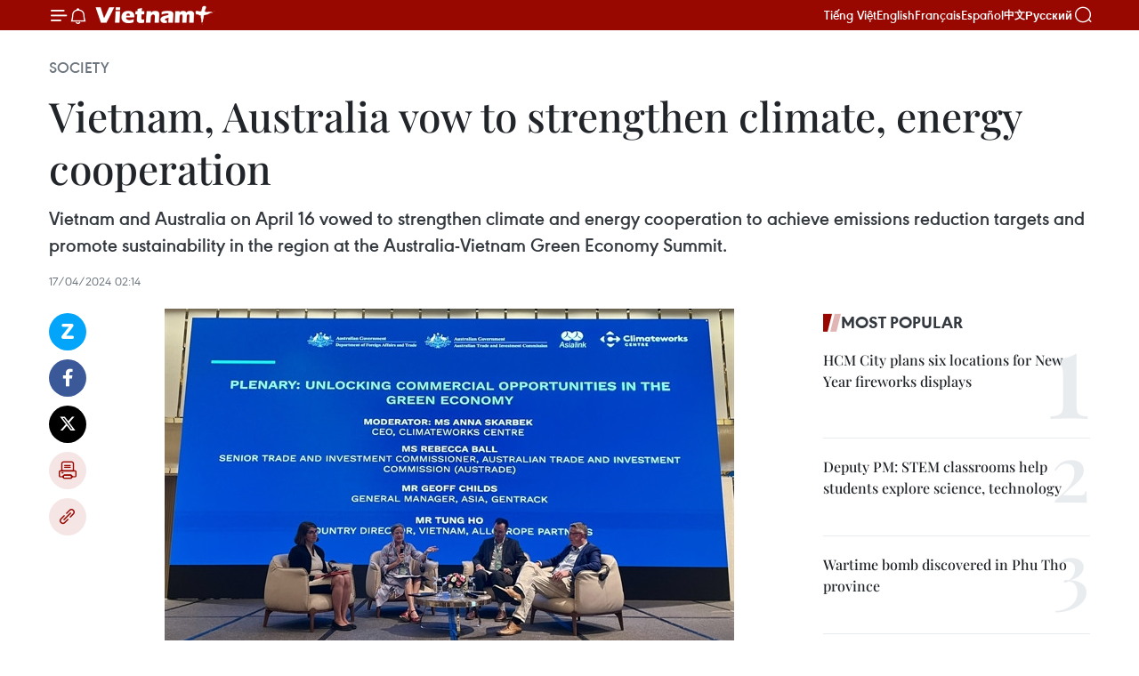

--- FILE ---
content_type: text/html;charset=utf-8
request_url: https://en.vietnamplus.vn/vietnam-australia-vow-to-strengthen-climate-energy-cooperation-post284661.vnp
body_size: 25470
content:
<!DOCTYPE html> <html lang="en" class="en"> <head> <title>Vietnam, Australia vow to strengthen climate, energy cooperation | Vietnam+ (VietnamPlus)</title> <meta name="description" content="Vietnam and Australia on April 16 vowed to strengthen climate and energy cooperation to achieve emissions reduction targets and promote sustainability in the region at the Australia-Vietnam Green Economy Summit."/> <meta name="keywords" content="Australia, Australia-Vietnam Green Economy Programme, green economy, climate change, clean energy, Comprehensive Strategic Partnership, net zero, updated Vietnam news, Vietnamplus, Vietnam News Agency"/> <meta name="news_keywords" content="Australia, Australia-Vietnam Green Economy Programme, green economy, climate change, clean energy, Comprehensive Strategic Partnership, net zero, updated Vietnam news, Vietnamplus, Vietnam News Agency"/> <meta http-equiv="Content-Type" content="text/html; charset=utf-8" /> <meta http-equiv="X-UA-Compatible" content="IE=edge"/> <meta http-equiv="refresh" content="1800" /> <meta name="revisit-after" content="1 days" /> <meta name="viewport" content="width=device-width, initial-scale=1"> <meta http-equiv="content-language" content="vi" /> <meta name="format-detection" content="telephone=no"/> <meta name="format-detection" content="address=no"/> <meta name="apple-mobile-web-app-capable" content="yes"> <meta name="apple-mobile-web-app-status-bar-style" content="black"> <meta name="apple-mobile-web-app-title" content="Vietnam+ (VietnamPlus)"/> <meta name="referrer" content="no-referrer-when-downgrade"/> <link rel="shortcut icon" href="https://media.vietnamplus.vn/assets/web/styles/img/favicon.ico" type="image/x-icon" /> <link rel="preconnect" href="https://media.vietnamplus.vn"/> <link rel="dns-prefetch" href="https://media.vietnamplus.vn"/> <link rel="preconnect" href="//www.google-analytics.com" /> <link rel="preconnect" href="//www.googletagmanager.com" /> <link rel="preconnect" href="//stc.za.zaloapp.com" /> <link rel="preconnect" href="//fonts.googleapis.com" /> <link rel="preconnect" href="//pagead2.googlesyndication.com"/> <link rel="preconnect" href="//tpc.googlesyndication.com"/> <link rel="preconnect" href="//securepubads.g.doubleclick.net"/> <link rel="preconnect" href="//accounts.google.com"/> <link rel="preconnect" href="//adservice.google.com"/> <link rel="preconnect" href="//adservice.google.com.vn"/> <link rel="preconnect" href="//www.googletagservices.com"/> <link rel="preconnect" href="//partner.googleadservices.com"/> <link rel="preconnect" href="//tpc.googlesyndication.com"/> <link rel="preconnect" href="//za.zdn.vn"/> <link rel="preconnect" href="//sp.zalo.me"/> <link rel="preconnect" href="//connect.facebook.net"/> <link rel="preconnect" href="//www.facebook.com"/> <link rel="dns-prefetch" href="//www.google-analytics.com" /> <link rel="dns-prefetch" href="//www.googletagmanager.com" /> <link rel="dns-prefetch" href="//stc.za.zaloapp.com" /> <link rel="dns-prefetch" href="//fonts.googleapis.com" /> <link rel="dns-prefetch" href="//pagead2.googlesyndication.com"/> <link rel="dns-prefetch" href="//tpc.googlesyndication.com"/> <link rel="dns-prefetch" href="//securepubads.g.doubleclick.net"/> <link rel="dns-prefetch" href="//accounts.google.com"/> <link rel="dns-prefetch" href="//adservice.google.com"/> <link rel="dns-prefetch" href="//adservice.google.com.vn"/> <link rel="dns-prefetch" href="//www.googletagservices.com"/> <link rel="dns-prefetch" href="//partner.googleadservices.com"/> <link rel="dns-prefetch" href="//tpc.googlesyndication.com"/> <link rel="dns-prefetch" href="//za.zdn.vn"/> <link rel="dns-prefetch" href="//sp.zalo.me"/> <link rel="dns-prefetch" href="//connect.facebook.net"/> <link rel="dns-prefetch" href="//www.facebook.com"/> <link rel="dns-prefetch" href="//graph.facebook.com"/> <link rel="dns-prefetch" href="//static.xx.fbcdn.net"/> <link rel="dns-prefetch" href="//staticxx.facebook.com"/> <script> var cmsConfig = { domainDesktop: 'https://en.vietnamplus.vn', domainMobile: 'https://en.vietnamplus.vn', domainApi: 'https://en-api.vietnamplus.vn', domainStatic: 'https://media.vietnamplus.vn', domainLog: 'https://en-log.vietnamplus.vn', googleAnalytics: 'G\-ZF59SL1YG8', siteId: 0, pageType: 1, objectId: 284661, adsZone: 314, allowAds: true, adsLazy: true, antiAdblock: true, }; if (window.location.protocol !== 'https:' && window.location.hostname.indexOf('vietnamplus.vn') !== -1) { window.location = 'https://' + window.location.hostname + window.location.pathname + window.location.hash; } var USER_AGENT=window.navigator&&(window.navigator.userAgent||window.navigator.vendor)||window.opera||"",IS_MOBILE=/Android|webOS|iPhone|iPod|BlackBerry|Windows Phone|IEMobile|Mobile Safari|Opera Mini/i.test(USER_AGENT),IS_REDIRECT=!1;function setCookie(e,o,i){var n=new Date,i=(n.setTime(n.getTime()+24*i*60*60*1e3),"expires="+n.toUTCString());document.cookie=e+"="+o+"; "+i+";path=/;"}function getCookie(e){var o=document.cookie.indexOf(e+"="),i=o+e.length+1;return!o&&e!==document.cookie.substring(0,e.length)||-1===o?null:(-1===(e=document.cookie.indexOf(";",i))&&(e=document.cookie.length),unescape(document.cookie.substring(i,e)))}IS_MOBILE&&getCookie("isDesktop")&&(setCookie("isDesktop",1,-1),window.location=window.location.pathname.replace(".amp", ".vnp")+window.location.search,IS_REDIRECT=!0); </script> <script> if(USER_AGENT && USER_AGENT.indexOf("facebot") <= 0 && USER_AGENT.indexOf("facebookexternalhit") <= 0) { var query = ''; var hash = ''; if (window.location.search) query = window.location.search; if (window.location.hash) hash = window.location.hash; var canonicalUrl = 'https://en.vietnamplus.vn/vietnam-australia-vow-to-strengthen-climate-energy-cooperation-post284661.vnp' + query + hash ; var curUrl = decodeURIComponent(window.location.href); if(!location.port && canonicalUrl.startsWith("http") && curUrl != canonicalUrl){ window.location.replace(canonicalUrl); } } </script> <meta property="fb:pages" content="120834779440" /> <meta property="fb:app_id" content="1960985707489919" /> <meta name="author" content="Vietnam+ (VietnamPlus)" /> <meta name="copyright" content="Copyright © 2026 by Vietnam+ (VietnamPlus)" /> <meta name="RATING" content="GENERAL" /> <meta name="GENERATOR" content="Vietnam+ (VietnamPlus)" /> <meta content="Vietnam+ (VietnamPlus)" itemprop="sourceOrganization" name="source"/> <meta content="news" itemprop="genre" name="medium"/> <meta name="robots" content="noarchive, max-image-preview:large, index, follow" /> <meta name="GOOGLEBOT" content="noarchive, max-image-preview:large, index, follow" /> <link rel="canonical" href="https://en.vietnamplus.vn/vietnam-australia-vow-to-strengthen-climate-energy-cooperation-post284661.vnp" /> <meta property="og:site_name" content="Vietnam+ (VietnamPlus)"/> <meta property="og:rich_attachment" content="true"/> <meta property="og:type" content="article"/> <meta property="og:url" content="https://en.vietnamplus.vn/vietnam-australia-vow-to-strengthen-climate-energy-cooperation-post284661.vnp"/> <meta property="og:image" content="https://mediaen.vietnamplus.vn/images/[base64]/Vietnam_Australia_vow_to_strengthen_climate_energy_cooperation.jpg.webp"/> <meta property="og:image:width" content="1200"/> <meta property="og:image:height" content="630"/> <meta property="og:title" content="Vietnam, Australia vow to strengthen climate, energy cooperation"/> <meta property="og:description" content="Vietnam and Australia on April 16 vowed to strengthen climate and energy cooperation to achieve emissions reduction targets and promote sustainability in the region at the Australia-Vietnam Green Economy Summit."/> <meta name="twitter:card" value="summary"/> <meta name="twitter:url" content="https://en.vietnamplus.vn/vietnam-australia-vow-to-strengthen-climate-energy-cooperation-post284661.vnp"/> <meta name="twitter:title" content="Vietnam, Australia vow to strengthen climate, energy cooperation"/> <meta name="twitter:description" content="Vietnam and Australia on April 16 vowed to strengthen climate and energy cooperation to achieve emissions reduction targets and promote sustainability in the region at the Australia-Vietnam Green Economy Summit."/> <meta name="twitter:image" content="https://mediaen.vietnamplus.vn/images/[base64]/Vietnam_Australia_vow_to_strengthen_climate_energy_cooperation.jpg.webp"/> <meta name="twitter:site" content="@Vietnam+ (VietnamPlus)"/> <meta name="twitter:creator" content="@Vietnam+ (VietnamPlus)"/> <meta property="article:publisher" content="https://www.facebook.com/VietnamPlus" /> <meta property="article:tag" content="Australia, Australia-Vietnam Green Economy Programme, green economy, climate change, clean energy, Comprehensive Strategic Partnership, net zero, updated Vietnam news, Vietnamplus, Vietnam News Agency"/> <meta property="article:section" content="Society" /> <meta property="article:published_time" content="2024-04-17T09:14:00+0700"/> <meta property="article:modified_time" content="2024-04-19T14:42:35+0700"/> <script type="application/ld+json"> { "@context": "http://schema.org", "@type": "Organization", "name": "Vietnam+ (VietnamPlus)", "url": "https://en.vietnamplus.vn", "logo": "https://media.vietnamplus.vn/assets/web/styles/img/logo.png", "foundingDate": "2008", "founders": [ { "@type": "Person", "name": "Thông tấn xã Việt Nam (TTXVN)" } ], "address": [ { "@type": "PostalAddress", "streetAddress": "Số 05 Lý Thường Kiệt - Hà Nội - Việt Nam", "addressLocality": "Hà Nội City", "addressRegion": "Northeast", "postalCode": "100000", "addressCountry": "VNM" } ], "contactPoint": [ { "@type": "ContactPoint", "telephone": "+84-243-941-1349", "contactType": "customer service" }, { "@type": "ContactPoint", "telephone": "+84-243-941-1348", "contactType": "customer service" } ], "sameAs": [ "https://www.facebook.com/VietnamPlus", "https://www.tiktok.com/@vietnamplus", "https://twitter.com/vietnamplus", "https://www.youtube.com/c/BaoVietnamPlus" ] } </script> <script type="application/ld+json"> { "@context" : "https://schema.org", "@type" : "WebSite", "name": "Vietnam+ (VietnamPlus)", "url": "https://en.vietnamplus.vn", "alternateName" : "Báo điện tử VIETNAMPLUS, Cơ quan của Thông tấn xã Việt Nam (TTXVN)", "potentialAction": { "@type": "SearchAction", "target": { "@type": "EntryPoint", "urlTemplate": "https://en.vietnamplus.vn/search/?q={search_term_string}" }, "query-input": "required name=search_term_string" } } </script> <script type="application/ld+json"> { "@context":"http://schema.org", "@type":"BreadcrumbList", "itemListElement":[ { "@type":"ListItem", "position":1, "item":{ "@id":"https://en.vietnamplus.vn/society/", "name":"Society" } } ] } </script> <script type="application/ld+json"> { "@context": "http://schema.org", "@type": "NewsArticle", "mainEntityOfPage":{ "@type":"WebPage", "@id":"https://en.vietnamplus.vn/vietnam-australia-vow-to-strengthen-climate-energy-cooperation-post284661.vnp" }, "headline": "Vietnam, Australia vow to strengthen climate, energy cooperation", "description": "Vietnam and Australia on April 16 vowed to strengthen climate and energy cooperation to achieve emissions reduction targets and promote sustainability in the region at the Australia-Vietnam Green Economy Summit.", "image": { "@type": "ImageObject", "url": "https://mediaen.vietnamplus.vn/images/[base64]/Vietnam_Australia_vow_to_strengthen_climate_energy_cooperation.jpg.webp", "width" : 1200, "height" : 675 }, "datePublished": "2024-04-17T09:14:00+0700", "dateModified": "2024-04-19T14:42:35+0700", "author": { "@type": "Person", "name": "" }, "publisher": { "@type": "Organization", "name": "Vietnam+ (VietnamPlus)", "logo": { "@type": "ImageObject", "url": "https://media.vietnamplus.vn/assets/web/styles/img/logo.png" } } } </script> <link rel="preload" href="https://media.vietnamplus.vn/assets/web/styles/css/main.min-1.0.14.css" as="style"> <link rel="preload" href="https://media.vietnamplus.vn/assets/web/js/main.min-1.0.33.js" as="script"> <link rel="preload" href="https://media.vietnamplus.vn/assets/web/js/detail.min-1.0.15.js" as="script"> <link rel="preload" href="https://common.mcms.one/assets/styles/css/vietnamplus-1.0.0.css" as="style"> <link rel="stylesheet" href="https://common.mcms.one/assets/styles/css/vietnamplus-1.0.0.css"> <link id="cms-style" rel="stylesheet" href="https://media.vietnamplus.vn/assets/web/styles/css/main.min-1.0.14.css"> <script type="text/javascript"> var _metaOgUrl = 'https://en.vietnamplus.vn/vietnam-australia-vow-to-strengthen-climate-energy-cooperation-post284661.vnp'; var page_title = document.title; var tracked_url = window.location.pathname + window.location.search + window.location.hash; var cate_path = 'society'; if (cate_path.length > 0) { tracked_url = "/" + cate_path + tracked_url; } </script> <script async="" src="https://www.googletagmanager.com/gtag/js?id=G-ZF59SL1YG8"></script> <script> window.dataLayer = window.dataLayer || []; function gtag(){dataLayer.push(arguments);} gtag('js', new Date()); gtag('config', 'G-ZF59SL1YG8', {page_path: tracked_url}); </script> <script>window.dataLayer = window.dataLayer || [];dataLayer.push({'pageCategory': '/society'});</script> <script> window.dataLayer = window.dataLayer || []; dataLayer.push({ 'event': 'Pageview', 'articleId': '284661', 'articleTitle': 'Vietnam, Australia vow to strengthen climate, energy cooperation', 'articleCategory': 'Society', 'articleAlowAds': true, 'articleType': 'detail', 'articleTags': 'Australia, Australia-Vietnam Green Economy Programme, green economy, climate change, clean energy, Comprehensive Strategic Partnership, net zero, updated Vietnam news, Vietnamplus, Vietnam News Agency', 'articlePublishDate': '2024-04-17T09:14:00+0700', 'articleThumbnail': 'https://mediaen.vietnamplus.vn/images/[base64]/Vietnam_Australia_vow_to_strengthen_climate_energy_cooperation.jpg.webp', 'articleShortUrl': 'https://en.vietnamplus.vn/vietnam-australia-vow-to-strengthen-climate-energy-cooperation-post284661.vnp', 'articleFullUrl': 'https://en.vietnamplus.vn/vietnam-australia-vow-to-strengthen-climate-energy-cooperation-post284661.vnp', }); </script> <script type='text/javascript'> gtag('event', 'article_page',{ 'articleId': '284661', 'articleTitle': 'Vietnam, Australia vow to strengthen climate, energy cooperation', 'articleCategory': 'Society', 'articleAlowAds': true, 'articleType': 'detail', 'articleTags': 'Australia, Australia-Vietnam Green Economy Programme, green economy, climate change, clean energy, Comprehensive Strategic Partnership, net zero, updated Vietnam news, Vietnamplus, Vietnam News Agency', 'articlePublishDate': '2024-04-17T09:14:00+0700', 'articleThumbnail': 'https://mediaen.vietnamplus.vn/images/[base64]/Vietnam_Australia_vow_to_strengthen_climate_energy_cooperation.jpg.webp', 'articleShortUrl': 'https://en.vietnamplus.vn/vietnam-australia-vow-to-strengthen-climate-energy-cooperation-post284661.vnp', 'articleFullUrl': 'https://en.vietnamplus.vn/vietnam-australia-vow-to-strengthen-climate-energy-cooperation-post284661.vnp', }); </script> <script>(function(w,d,s,l,i){w[l]=w[l]||[];w[l].push({'gtm.start': new Date().getTime(),event:'gtm.js'});var f=d.getElementsByTagName(s)[0], j=d.createElement(s),dl=l!='dataLayer'?'&l='+l:'';j.async=true;j.src= 'https://www.googletagmanager.com/gtm.js?id='+i+dl;f.parentNode.insertBefore(j,f); })(window,document,'script','dataLayer','GTM-5WM58F3N');</script> <script type="text/javascript"> !function(){"use strict";function e(e){var t=!(arguments.length>1&&void 0!==arguments[1])||arguments[1],c=document.createElement("script");c.src=e,t?c.type="module":(c.async=!0,c.type="text/javascript",c.setAttribute("nomodule",""));var n=document.getElementsByTagName("script")[0];n.parentNode.insertBefore(c,n)}!function(t,c){!function(t,c,n){var a,o,r;n.accountId=c,null!==(a=t.marfeel)&&void 0!==a||(t.marfeel={}),null!==(o=(r=t.marfeel).cmd)&&void 0!==o||(r.cmd=[]),t.marfeel.config=n;var i="https://sdk.mrf.io/statics";e("".concat(i,"/marfeel-sdk.js?id=").concat(c),!0),e("".concat(i,"/marfeel-sdk.es5.js?id=").concat(c),!1)}(t,c,arguments.length>2&&void 0!==arguments[2]?arguments[2]:{})}(window,2272,{} )}(); </script> <script async src="https://sp.zalo.me/plugins/sdk.js"></script> </head> <body class="detail-page"> <div id="sdaWeb_SdaMasthead" class="rennab rennab-top" data-platform="1" data-position="Web_SdaMasthead"> </div> <header class=" site-header"> <div class="sticky"> <div class="container"> <i class="ic-menu"></i> <i class="ic-bell"></i> <div id="header-news" class="pick-news hidden" data-source="header-latest-news"></div> <a class="small-logo" href="/" title="Vietnam+ (VietnamPlus)">Vietnam+ (VietnamPlus)</a> <ul class="menu"> <li> <a href="https://www.vietnamplus.vn" title="Tiếng Việt" target="_blank">Tiếng Việt</a> </li> <li> <a href="https://en.vietnamplus.vn" title="English" target="_blank" rel="nofollow">English</a> </li> <li> <a href="https://fr.vietnamplus.vn" title="Français" target="_blank" rel="nofollow">Français</a> </li> <li> <a href="https://es.vietnamplus.vn" title="Español" target="_blank" rel="nofollow">Español</a> </li> <li> <a href="https://zh.vietnamplus.vn" title="中文" target="_blank" rel="nofollow">中文</a> </li> <li> <a href="https://ru.vietnamplus.vn" title="Русский" target="_blank" rel="nofollow">Русский</a> </li> </ul> <div class="search-wrapper"> <i class="ic-search"></i> <input type="text" class="search txtsearch" placeholder="Keyword"> </div> </div> </div> </header> <div class="site-body"> <div id="sdaWeb_SdaBackground" class="rennab " data-platform="1" data-position="Web_SdaBackground"> </div> <div class="container"> <div class="breadcrumb breadcrumb-detail"> <h2 class="main"> <a href="https://en.vietnamplus.vn/society/" title="Society" class="active">Society</a> </h2> </div> <div id="sdaWeb_SdaTop" class="rennab " data-platform="1" data-position="Web_SdaTop"> </div> <div class="article"> <h1 class="article__title cms-title "> Vietnam, Australia vow to strengthen climate, energy cooperation </h1> <div class="article__sapo cms-desc"> Vietnam and Australia on April 16 vowed to strengthen climate and energy cooperation to achieve emissions reduction targets and promote sustainability in the region at the Australia-Vietnam Green Economy Summit. </div> <div id="sdaWeb_SdaArticleAfterSapo" class="rennab " data-platform="1" data-position="Web_SdaArticleAfterSapo"> </div> <div class="article__meta"> <time class="time" datetime="2024-04-17T09:14:00+0700" data-time="1713320040" data-friendly="false">Wednesday, April 17, 2024 09:14</time> <meta class="cms-date" itemprop="datePublished" content="2024-04-17T09:14:00+0700"> </div> <div class="col"> <div class="main-col content-col"> <div class="article__body zce-content-body cms-body" itemprop="articleBody"> <div class="social-pin sticky article__social"> <a href="javascript:void(0);" class="zl zalo-share-button" title="Zalo" data-href="https://en.vietnamplus.vn/vietnam-australia-vow-to-strengthen-climate-energy-cooperation-post284661.vnp" data-oaid="4486284411240520426" data-layout="1" data-color="blue" data-customize="true">Zalo</a> <a href="javascript:void(0);" class="item fb" data-href="https://en.vietnamplus.vn/vietnam-australia-vow-to-strengthen-climate-energy-cooperation-post284661.vnp" data-rel="facebook" title="Facebook">Facebook</a> <a href="javascript:void(0);" class="item tw" data-href="https://en.vietnamplus.vn/vietnam-australia-vow-to-strengthen-climate-energy-cooperation-post284661.vnp" data-rel="twitter" title="Twitter">Twitter</a> <a href="javascript:void(0);" class="bookmark sendbookmark hidden" onclick="ME.sendBookmark(this, 284661);" data-id="284661" title="Bookmark">Bookmark</a> <a href="javascript:void(0);" class="print sendprint" title="Print" data-href="/print-284661.html">Print</a> <a href="javascript:void(0);" class="item link" data-href="https://en.vietnamplus.vn/vietnam-australia-vow-to-strengthen-climate-energy-cooperation-post284661.vnp" data-rel="copy" title="Copy link">Copy link</a> </div> <div class="ExternalClassC96CA44521F74A09854D53EDAA4AE66B"> <div class="article-photo"> <a href="/Uploaded_EN/sxtt/2024_04_17/Vietnam_Australia_vow_to_strengthen_climate_energy_cooperation.jpg" rel="nofollow" target="_blank"><img alt="Vietnam, Australia vow to strengthen climate, energy cooperation ảnh 1" src="[data-uri]" class="lazyload cms-photo" data-large-src="https://mediaen.vietnamplus.vn/images/[base64]/Vietnam_Australia_vow_to_strengthen_climate_energy_cooperation.jpg" data-src="https://mediaen.vietnamplus.vn/images/[base64]/Vietnam_Australia_vow_to_strengthen_climate_energy_cooperation.jpg" title="Vietnam, Australia vow to strengthen climate, energy cooperation ảnh 1"></a><span>Panelists at the Australia-Vietnam Green Economy Summit on April 16 in HCM City (Photo: VNS/VNA)</span> </div><strong>HCM City (VNS/VNA) </strong>- Vietnam and Australia on April 16 vowed tostrengthen climate and energy cooperation to achieve emissions reductiontargets and promote sustainability in the region at the Australia-Vietnam GreenEconomy Summit. <br> <br> Speaking at the meeting in Ho Chi Minh City, Vo Van Hoan, Vice Chairman of the municipalPeople’s Committee, said Vietnam was willing to cooperate with Australia,particularly in the southern metropolis, to work towards a sustainable andprosperous future. <br> <br> The collaboration will involve creating business opportunities, sharingknowledge, connecting businesses from both countries, and facilitatingbilateral trade and investment. <br> <br> With its strong infrastructure, transportation networks, skilled workforce, andtop universities, HCM City, offers favourable conditions for collaboration withAustralia, he added. <br> <br> Vietnam’s largest economic hub has focused on a green economic developmentstrategy, which includes a robust policy framework that aligns with Australia’sgreen economic policy. <br> <br> Jenny McAllister, Australia’s Assistant Minister for Climate Change and Energy,who is on a visit to Vietnam, said Australia was also willing to support Vietnamand Southeast Asia throughout their clean energy transformations. <br> <br> “Cooperation is the key to unlocking economic opportunities for Australia and Vietnamas our countries and international partners undergo a clean energytransformation,” she said. <br> <br> Australia, as a global leader in clean energy technology and sustainable finance,can assist Vietnam in its transition by providing expertise in these areas,according to McAllister. <br> <br> Australia and Vietnam last month elevated their relationship to a ComprehensiveStrategic Partnership, the first of its kind with a standalone climate andclean energy pillar. <br> <br> Australian Ambassador for Climate Change Kristin Tilley, who is also on a visitto Vietnam, said the summit provided an opportunity for both nations to discusshow to tackle climate change through ambitious climate actions. <br> <br><strong>Vietnam an attractive investment destination</strong> <br> <br> Anna Skarbek, Climateworks Centre CEO, said as Vietnam seeks to achieve itslong-term net zero targets, it has become a more attractive destination forinvestment in green economy. <br> <br> It is poised to play a significant role in the region’s decarbonisation, shesaid. An enabling policy environment is needed to accelerate the green economy,she added. <br> <br> The country is emerging as one of the fastest-growing energy markets in Asia,with energy demand projected to grow by 8-10% annually.&nbsp; <br> <br> In June last year, the Australian Government announced an 105 million AUD (67.5million USD) aid package for sustainable infrastructure planning and privateinvestment in clean energy infrastructure in Vietnam. <br> <br> Organised by Asialink and Climateworks Centre with support from the AustralianGovernment, this week’s summit attracted over 150 business leaders and expertsfrom both countries. <br> <br> The event was held as part of the Australia-Vietnam Green Economy Programmelaunched last year to foster collaboration between two governments andbusinesses in green economy./.
</div> <div class="article__source"> <div class="source"> <span class="name">VNA</span> </div> </div> <div id="sdaWeb_SdaArticleAfterBody" class="rennab " data-platform="1" data-position="Web_SdaArticleAfterBody"> </div> </div> <div class="article__tag"> <a class="active" href="https://en.vietnamplus.vn/tag/australia-tag939.vnp" title="Australia">#Australia</a> <a class="active" href="https://en.vietnamplus.vn/tag.vnp?q=Australia-Vietnam Green Economy Programme" title="Australia-Vietnam Green Economy Programme">#Australia-Vietnam Green Economy Programme</a> <a class="" href="https://en.vietnamplus.vn/tag/green-economy-tag172.vnp" title="green economy">#green economy</a> <a class="" href="https://en.vietnamplus.vn/tag/climate-change-tag176.vnp" title="climate change">#climate change</a> <a class="" href="https://en.vietnamplus.vn/tag/clean-energy-tag2057.vnp" title="clean energy">#clean energy</a> <a class="" href="https://en.vietnamplus.vn/tag/comprehensive-strategic-partnership-tag356.vnp" title="Comprehensive Strategic Partnership">#Comprehensive Strategic Partnership</a> <a class="" href="https://en.vietnamplus.vn/tag/net-zero-tag56.vnp" title="net zero">#net zero</a> <a class="" href="https://en.vietnamplus.vn/tag/updated-vietnam-news-tag68.vnp" title="updated Vietnam news">#updated Vietnam news</a> <a class="" href="https://en.vietnamplus.vn/tag/vietnamplus-tag3.vnp" title="Vietnamplus">#Vietnamplus</a> <a class="" href="https://en.vietnamplus.vn/tag/vietnam-news-agency-tag2.vnp" title="Vietnam News Agency">#Vietnam News Agency</a> <a class="link" href="https://en.vietnamplus.vn/region/australia/396.vnp" title="Australia"><i class="ic-location"></i> Australia</a> <a class="link" href="https://en.vietnamplus.vn/region/vietnam/620.vnp" title="Vietnam"><i class="ic-location"></i> Vietnam</a> </div> <div id="sdaWeb_SdaArticleAfterTag" class="rennab " data-platform="1" data-position="Web_SdaArticleAfterTag"> </div> <div class="wrap-social"> <div class="social-pin article__social"> <a href="javascript:void(0);" class="zl zalo-share-button" title="Zalo" data-href="https://en.vietnamplus.vn/vietnam-australia-vow-to-strengthen-climate-energy-cooperation-post284661.vnp" data-oaid="4486284411240520426" data-layout="1" data-color="blue" data-customize="true">Zalo</a> <a href="javascript:void(0);" class="item fb" data-href="https://en.vietnamplus.vn/vietnam-australia-vow-to-strengthen-climate-energy-cooperation-post284661.vnp" data-rel="facebook" title="Facebook">Facebook</a> <a href="javascript:void(0);" class="item tw" data-href="https://en.vietnamplus.vn/vietnam-australia-vow-to-strengthen-climate-energy-cooperation-post284661.vnp" data-rel="twitter" title="Twitter">Twitter</a> <a href="javascript:void(0);" class="bookmark sendbookmark hidden" onclick="ME.sendBookmark(this, 284661);" data-id="284661" title="Bookmark">Bookmark</a> <a href="javascript:void(0);" class="print sendprint" title="Print" data-href="/print-284661.html">Print</a> <a href="javascript:void(0);" class="item link" data-href="https://en.vietnamplus.vn/vietnam-australia-vow-to-strengthen-climate-energy-cooperation-post284661.vnp" data-rel="copy" title="Copy link">Copy link</a> </div> <a href="https://news.google.com/publications/CAAqBwgKMN-18wowlLWFAw?hl=vi&gl=VN&ceid=VN%3Avi" class="google-news" target="_blank" title="Google News">Follow VietnamPlus</a> </div> <div id="sdaWeb_SdaArticleAfterBody1" class="rennab " data-platform="1" data-position="Web_SdaArticleAfterBody1"> </div> <div id="sdaWeb_SdaArticleAfterBody2" class="rennab " data-platform="1" data-position="Web_SdaArticleAfterBody2"> </div> <div class="box-related-news"> <h3 class="box-heading"> <span class="title">Related News</span> </h3> <div class="box-content" data-source="related-news"> <article class="story"> <figure class="story__thumb"> <a class="cms-link" href="https://en.vietnamplus.vn/vietnam-canada-to-collaborate-for-transition-to-net-zero-emissions-economy-post283771.vnp" title="Vietnam, Canada to collaborate for transition to net-zero emissions economy"> <img class="lazyload" src="[data-uri]" data-src="https://mediaen.vietnamplus.vn/images/9319dea850fa01a58eeade80b2305b43bbe8a6786bed29f7e5a65560ce6643081054bca68f704f55c0a8eee6128abcaeab1b3895ec078f9be567f8e62efa30ccd39aa9b228ac7b6d9aa746ca40f815da/Net_zero_Vietnam_Canada.jpg.webp" data-srcset="https://mediaen.vietnamplus.vn/images/9319dea850fa01a58eeade80b2305b43bbe8a6786bed29f7e5a65560ce6643081054bca68f704f55c0a8eee6128abcaeab1b3895ec078f9be567f8e62efa30ccd39aa9b228ac7b6d9aa746ca40f815da/Net_zero_Vietnam_Canada.jpg.webp 1x, https://mediaen.vietnamplus.vn/images/96ce4c3abba2f1be0420300cd1a89774bbe8a6786bed29f7e5a65560ce6643081054bca68f704f55c0a8eee6128abcaeab1b3895ec078f9be567f8e62efa30ccd39aa9b228ac7b6d9aa746ca40f815da/Net_zero_Vietnam_Canada.jpg.webp 2x" alt="Vietnam, Canada to collaborate for transition to net-zero emissions economy"> <noscript><img src="https://mediaen.vietnamplus.vn/images/9319dea850fa01a58eeade80b2305b43bbe8a6786bed29f7e5a65560ce6643081054bca68f704f55c0a8eee6128abcaeab1b3895ec078f9be567f8e62efa30ccd39aa9b228ac7b6d9aa746ca40f815da/Net_zero_Vietnam_Canada.jpg.webp" srcset="https://mediaen.vietnamplus.vn/images/9319dea850fa01a58eeade80b2305b43bbe8a6786bed29f7e5a65560ce6643081054bca68f704f55c0a8eee6128abcaeab1b3895ec078f9be567f8e62efa30ccd39aa9b228ac7b6d9aa746ca40f815da/Net_zero_Vietnam_Canada.jpg.webp 1x, https://mediaen.vietnamplus.vn/images/96ce4c3abba2f1be0420300cd1a89774bbe8a6786bed29f7e5a65560ce6643081054bca68f704f55c0a8eee6128abcaeab1b3895ec078f9be567f8e62efa30ccd39aa9b228ac7b6d9aa746ca40f815da/Net_zero_Vietnam_Canada.jpg.webp 2x" alt="Vietnam, Canada to collaborate for transition to net-zero emissions economy" class="image-fallback"></noscript> </a> </figure> <h2 class="story__heading" data-tracking="283771"> <a class=" cms-link" href="https://en.vietnamplus.vn/vietnam-canada-to-collaborate-for-transition-to-net-zero-emissions-economy-post283771.vnp" title="Vietnam, Canada to collaborate for transition to net-zero emissions economy"> Vietnam, Canada to collaborate for transition to net-zero emissions economy </a> </h2> <time class="time" datetime="2024-03-30T17:51:00+0700" data-time="1711795860"> 30/03/2024 17:51 </time> <div class="story__summary story__shorten"> Canada’s commitment to support Vietnam’s clean energy transition and goals to achieve net-zero, and its willingness to share its expertise and experiences underscore the depth of collaboration between the two countries, visiting Canadian Minister of Export Promotion, International Trade, and Economic Development Mary Ng said. </div> </article> <article class="story"> <figure class="story__thumb"> <a class="cms-link" href="https://en.vietnamplus.vn/vietnam-targets-all-transport-means-run-on-green-energy-by-2050-post284067.vnp" title="Vietnam targets all transport means run on green energy by 2050"> <img class="lazyload" src="[data-uri]" data-src="https://mediaen.vietnamplus.vn/images/9319dea850fa01a58eeade80b2305b43ca38289111de8a5a17b1687b186ae33b2a0f611d840388e30100c0a63a1ed431d32ffe00c4678f2100720f6642d3d320/vinfast.jpg.webp" data-srcset="https://mediaen.vietnamplus.vn/images/9319dea850fa01a58eeade80b2305b43ca38289111de8a5a17b1687b186ae33b2a0f611d840388e30100c0a63a1ed431d32ffe00c4678f2100720f6642d3d320/vinfast.jpg.webp 1x, https://mediaen.vietnamplus.vn/images/96ce4c3abba2f1be0420300cd1a89774ca38289111de8a5a17b1687b186ae33b2a0f611d840388e30100c0a63a1ed431d32ffe00c4678f2100720f6642d3d320/vinfast.jpg.webp 2x" alt="Vietnam targets all transport means run on green energy by 2050"> <noscript><img src="https://mediaen.vietnamplus.vn/images/9319dea850fa01a58eeade80b2305b43ca38289111de8a5a17b1687b186ae33b2a0f611d840388e30100c0a63a1ed431d32ffe00c4678f2100720f6642d3d320/vinfast.jpg.webp" srcset="https://mediaen.vietnamplus.vn/images/9319dea850fa01a58eeade80b2305b43ca38289111de8a5a17b1687b186ae33b2a0f611d840388e30100c0a63a1ed431d32ffe00c4678f2100720f6642d3d320/vinfast.jpg.webp 1x, https://mediaen.vietnamplus.vn/images/96ce4c3abba2f1be0420300cd1a89774ca38289111de8a5a17b1687b186ae33b2a0f611d840388e30100c0a63a1ed431d32ffe00c4678f2100720f6642d3d320/vinfast.jpg.webp 2x" alt="Vietnam targets all transport means run on green energy by 2050" class="image-fallback"></noscript> </a> </figure> <h2 class="story__heading" data-tracking="284067"> <a class=" cms-link" href="https://en.vietnamplus.vn/vietnam-targets-all-transport-means-run-on-green-energy-by-2050-post284067.vnp" title="Vietnam targets all transport means run on green energy by 2050"> Vietnam targets all transport means run on green energy by 2050 </a> </h2> <time class="time" datetime="2024-04-07T09:52:00+0700" data-time="1712458320"> 07/04/2024 09:52 </time> <div class="story__summary story__shorten"> Vietnam aims to bring net greenhouse gas emissions to zero by 2050, so ideally all means of transport will use green energy. For the country, green transportation was also an urgent requirement to build green and smart cities, experts have said. </div> </article> <article class="story"> <figure class="story__thumb"> <a class="cms-link" href="https://en.vietnamplus.vn/renewable-energy-leading-solution-to-climate-change-mitigation-in-asean-post284202.vnp" title="Renewable energy – leading solution to climate change mitigation in ASEAN"> <img class="lazyload" src="[data-uri]" data-src="https://mediaen.vietnamplus.vn/images/9319dea850fa01a58eeade80b2305b43bbe8a6786bed29f7e5a65560ce66430897da559c3b1de9cc1cba86c0620e16079a9716c5e86ca7e6f1a4c7c9bd3e2b4f/Windpowerenergy.jpg.webp" data-srcset="https://mediaen.vietnamplus.vn/images/9319dea850fa01a58eeade80b2305b43bbe8a6786bed29f7e5a65560ce66430897da559c3b1de9cc1cba86c0620e16079a9716c5e86ca7e6f1a4c7c9bd3e2b4f/Windpowerenergy.jpg.webp 1x, https://mediaen.vietnamplus.vn/images/96ce4c3abba2f1be0420300cd1a89774bbe8a6786bed29f7e5a65560ce66430897da559c3b1de9cc1cba86c0620e16079a9716c5e86ca7e6f1a4c7c9bd3e2b4f/Windpowerenergy.jpg.webp 2x" alt="Renewable energy – leading solution to climate change mitigation in ASEAN"> <noscript><img src="https://mediaen.vietnamplus.vn/images/9319dea850fa01a58eeade80b2305b43bbe8a6786bed29f7e5a65560ce66430897da559c3b1de9cc1cba86c0620e16079a9716c5e86ca7e6f1a4c7c9bd3e2b4f/Windpowerenergy.jpg.webp" srcset="https://mediaen.vietnamplus.vn/images/9319dea850fa01a58eeade80b2305b43bbe8a6786bed29f7e5a65560ce66430897da559c3b1de9cc1cba86c0620e16079a9716c5e86ca7e6f1a4c7c9bd3e2b4f/Windpowerenergy.jpg.webp 1x, https://mediaen.vietnamplus.vn/images/96ce4c3abba2f1be0420300cd1a89774bbe8a6786bed29f7e5a65560ce66430897da559c3b1de9cc1cba86c0620e16079a9716c5e86ca7e6f1a4c7c9bd3e2b4f/Windpowerenergy.jpg.webp 2x" alt="Renewable energy – leading solution to climate change mitigation in ASEAN" class="image-fallback"></noscript> </a> </figure> <h2 class="story__heading" data-tracking="284202"> <a class=" cms-link" href="https://en.vietnamplus.vn/renewable-energy-leading-solution-to-climate-change-mitigation-in-asean-post284202.vnp" title="Renewable energy – leading solution to climate change mitigation in ASEAN"> Renewable energy – leading solution to climate change mitigation in ASEAN </a> </h2> <time class="time" datetime="2024-04-08T18:20:00+0700" data-time="1712575200"> 08/04/2024 18:20 </time> <div class="story__summary story__shorten"> Investing in renewable energy sources is as a palliative measure for ASEAN to mitigate climate change, according to Vice President of Infrastructure Solutions at Malaysian-based Vertiv Chee Hoe Ling. </div> </article> <article class="story"> <figure class="story__thumb"> <a class="cms-link" href="https://en.vietnamplus.vn/binh-duong-uk-cooperate-in-promoting-green-energy-post284268.vnp" title="Binh Duong, UK cooperate in promoting green energy"> <img class="lazyload" src="[data-uri]" data-src="https://mediaen.vietnamplus.vn/images/9319dea850fa01a58eeade80b2305b43bbe8a6786bed29f7e5a65560ce664308026736926b8a1d56ffb91f0911ed024230116700e000fe3ddc5f5058dbf64d4c/binhduong.jpg.webp" data-srcset="https://mediaen.vietnamplus.vn/images/9319dea850fa01a58eeade80b2305b43bbe8a6786bed29f7e5a65560ce664308026736926b8a1d56ffb91f0911ed024230116700e000fe3ddc5f5058dbf64d4c/binhduong.jpg.webp 1x, https://mediaen.vietnamplus.vn/images/96ce4c3abba2f1be0420300cd1a89774bbe8a6786bed29f7e5a65560ce664308026736926b8a1d56ffb91f0911ed024230116700e000fe3ddc5f5058dbf64d4c/binhduong.jpg.webp 2x" alt="Binh Duong, UK cooperate in promoting green energy"> <noscript><img src="https://mediaen.vietnamplus.vn/images/9319dea850fa01a58eeade80b2305b43bbe8a6786bed29f7e5a65560ce664308026736926b8a1d56ffb91f0911ed024230116700e000fe3ddc5f5058dbf64d4c/binhduong.jpg.webp" srcset="https://mediaen.vietnamplus.vn/images/9319dea850fa01a58eeade80b2305b43bbe8a6786bed29f7e5a65560ce664308026736926b8a1d56ffb91f0911ed024230116700e000fe3ddc5f5058dbf64d4c/binhduong.jpg.webp 1x, https://mediaen.vietnamplus.vn/images/96ce4c3abba2f1be0420300cd1a89774bbe8a6786bed29f7e5a65560ce664308026736926b8a1d56ffb91f0911ed024230116700e000fe3ddc5f5058dbf64d4c/binhduong.jpg.webp 2x" alt="Binh Duong, UK cooperate in promoting green energy" class="image-fallback"></noscript> </a> </figure> <h2 class="story__heading" data-tracking="284268"> <a class=" cms-link" href="https://en.vietnamplus.vn/binh-duong-uk-cooperate-in-promoting-green-energy-post284268.vnp" title="Binh Duong, UK cooperate in promoting green energy"> Binh Duong, UK cooperate in promoting green energy </a> </h2> <time class="time" datetime="2024-04-09T20:10:00+0700" data-time="1712668200"> 09/04/2024 20:10 </time> <div class="story__summary story__shorten"> The People’s Committee of the southern province of Binh Duong, in collaboration with the British Consulate General in Ho Chi Minh City, organised a conference on green energy on April 9, aiming to optimise the use of renewable energy and facilitate knowledge exchange between the locality and experts on sustainable energy development. </div> </article> <article class="story"> <figure class="story__thumb"> <a class="cms-link" href="https://en.vietnamplus.vn/ministry-issues-digital-transformation-plan-for-energy-sector-post284303.vnp" title="Ministry issues digital transformation plan for energy sector"> <img class="lazyload" src="[data-uri]" data-src="https://mediaen.vietnamplus.vn/images/[base64]/Ministry_issues_digital_transformation_plan_for_energy_sector.jpg.webp" data-srcset="https://mediaen.vietnamplus.vn/images/[base64]/Ministry_issues_digital_transformation_plan_for_energy_sector.jpg.webp 1x, https://mediaen.vietnamplus.vn/images/[base64]/Ministry_issues_digital_transformation_plan_for_energy_sector.jpg.webp 2x" alt="Ministry issues digital transformation plan for energy sector"> <noscript><img src="https://mediaen.vietnamplus.vn/images/[base64]/Ministry_issues_digital_transformation_plan_for_energy_sector.jpg.webp" srcset="https://mediaen.vietnamplus.vn/images/[base64]/Ministry_issues_digital_transformation_plan_for_energy_sector.jpg.webp 1x, https://mediaen.vietnamplus.vn/images/[base64]/Ministry_issues_digital_transformation_plan_for_energy_sector.jpg.webp 2x" alt="Ministry issues digital transformation plan for energy sector" class="image-fallback"></noscript> </a> </figure> <h2 class="story__heading" data-tracking="284303"> <a class=" cms-link" href="https://en.vietnamplus.vn/ministry-issues-digital-transformation-plan-for-energy-sector-post284303.vnp" title="Ministry issues digital transformation plan for energy sector"> Ministry issues digital transformation plan for energy sector </a> </h2> <time class="time" datetime="2024-04-10T14:50:00+0700" data-time="1712735400"> 10/04/2024 14:50 </time> <div class="story__summary story__shorten"> The Ministry of Industry and Trade has issued a digital transformation plan for the energy sector, aiming for 90% of administrative procedures to be handled online via the public services portal. </div> </article> </div> </div> <div id="sdaWeb_SdaArticleAfterRelated" class="rennab " data-platform="1" data-position="Web_SdaArticleAfterRelated"> </div> <div class="timeline secondary"> <h3 class="box-heading"> <a href="https://en.vietnamplus.vn/society/" title="Society" class="title"> See more </a> </h3> <div class="box-content content-list" data-source="recommendation-314"> <article class="story" data-id="336006"> <figure class="story__thumb"> <a class="cms-link" href="https://en.vietnamplus.vn/hue-gives-in-principle-approval-to-wharf-project-at-chan-may-port-post336006.vnp" title=" Hue gives in-principle approval to wharf project at Chan May Port"> <img class="lazyload" src="[data-uri]" data-src="https://mediaen.vietnamplus.vn/images/7d1b1ad3fc9563dcff6a3a0b9636850ca88398a89f3b4b3ad662549d464f851f38006a48a20f7f51254b44bf36a6cc73ab87dcdbd0d293aa8bba82cb74b7ac87/1501-cang-chan-may-lang-co.jpg.webp" data-srcset="https://mediaen.vietnamplus.vn/images/7d1b1ad3fc9563dcff6a3a0b9636850ca88398a89f3b4b3ad662549d464f851f38006a48a20f7f51254b44bf36a6cc73ab87dcdbd0d293aa8bba82cb74b7ac87/1501-cang-chan-may-lang-co.jpg.webp 1x, https://mediaen.vietnamplus.vn/images/9208427127649c9760468496aed1bd78a88398a89f3b4b3ad662549d464f851f38006a48a20f7f51254b44bf36a6cc73ab87dcdbd0d293aa8bba82cb74b7ac87/1501-cang-chan-may-lang-co.jpg.webp 2x" alt="A large cruise ship docks at Chan May Port, Hue city (Photo: VNA) "> <noscript><img src="https://mediaen.vietnamplus.vn/images/7d1b1ad3fc9563dcff6a3a0b9636850ca88398a89f3b4b3ad662549d464f851f38006a48a20f7f51254b44bf36a6cc73ab87dcdbd0d293aa8bba82cb74b7ac87/1501-cang-chan-may-lang-co.jpg.webp" srcset="https://mediaen.vietnamplus.vn/images/7d1b1ad3fc9563dcff6a3a0b9636850ca88398a89f3b4b3ad662549d464f851f38006a48a20f7f51254b44bf36a6cc73ab87dcdbd0d293aa8bba82cb74b7ac87/1501-cang-chan-may-lang-co.jpg.webp 1x, https://mediaen.vietnamplus.vn/images/9208427127649c9760468496aed1bd78a88398a89f3b4b3ad662549d464f851f38006a48a20f7f51254b44bf36a6cc73ab87dcdbd0d293aa8bba82cb74b7ac87/1501-cang-chan-may-lang-co.jpg.webp 2x" alt="A large cruise ship docks at Chan May Port, Hue city (Photo: VNA) " class="image-fallback"></noscript> </a> </figure> <h2 class="story__heading" data-tracking="336006"> <a class=" cms-link" href="https://en.vietnamplus.vn/hue-gives-in-principle-approval-to-wharf-project-at-chan-may-port-post336006.vnp" title=" Hue gives in-principle approval to wharf project at Chan May Port"> Hue gives in-principle approval to wharf project at Chan May Port </a> </h2> <time class="time" datetime="2026-01-15T13:08:39+0700" data-time="1768457319"> 15/01/2026 13:08 </time> <div class="story__summary story__shorten"> <p>The project will cover more than 15.5 hectares, including over 13.2 hectares of land and nearly 2.3 hectares of water surface.</p> </div> </article> <article class="story" data-id="336007"> <figure class="story__thumb"> <a class="cms-link" href="https://en.vietnamplus.vn/former-food-safety-chief-sentenced-to-20-years-for-bribery-post336007.vnp" title="Former food safety chief sentenced to 20 years for bribery"> <img class="lazyload" src="[data-uri]" data-src="https://mediaen.vietnamplus.vn/images/7d1b1ad3fc9563dcff6a3a0b9636850c9980b7ced597883b574eddaf0e581692813fcd1e0a18042b5500bcf98ed87fa6/grr.jpg.webp" data-srcset="https://mediaen.vietnamplus.vn/images/7d1b1ad3fc9563dcff6a3a0b9636850c9980b7ced597883b574eddaf0e581692813fcd1e0a18042b5500bcf98ed87fa6/grr.jpg.webp 1x, https://mediaen.vietnamplus.vn/images/9208427127649c9760468496aed1bd789980b7ced597883b574eddaf0e581692813fcd1e0a18042b5500bcf98ed87fa6/grr.jpg.webp 2x" alt="The court hearing on January 14 (Photo: VNA)"> <noscript><img src="https://mediaen.vietnamplus.vn/images/7d1b1ad3fc9563dcff6a3a0b9636850c9980b7ced597883b574eddaf0e581692813fcd1e0a18042b5500bcf98ed87fa6/grr.jpg.webp" srcset="https://mediaen.vietnamplus.vn/images/7d1b1ad3fc9563dcff6a3a0b9636850c9980b7ced597883b574eddaf0e581692813fcd1e0a18042b5500bcf98ed87fa6/grr.jpg.webp 1x, https://mediaen.vietnamplus.vn/images/9208427127649c9760468496aed1bd789980b7ced597883b574eddaf0e581692813fcd1e0a18042b5500bcf98ed87fa6/grr.jpg.webp 2x" alt="The court hearing on January 14 (Photo: VNA)" class="image-fallback"></noscript> </a> </figure> <h2 class="story__heading" data-tracking="336007"> <a class=" cms-link" href="https://en.vietnamplus.vn/former-food-safety-chief-sentenced-to-20-years-for-bribery-post336007.vnp" title="Former food safety chief sentenced to 20 years for bribery"> Former food safety chief sentenced to 20 years for bribery </a> </h2> <time class="time" datetime="2026-01-15T12:04:25+0700" data-time="1768453465"> 15/01/2026 12:04 </time> <div class="story__summary story__shorten"> <p>The court imposed the heaviest sentences on two former VFA directors, namely Nguyen Thanh Phong, who receive 20 years in prison, and Tran Viet Nga, who was sentenced to 15 years. Two former deputy directors, Nguyen Hung Long and Do Huu Tuan, were given 12 years and seven years, respectively. </p> </div> </article> <article class="story" data-id="336005"> <figure class="story__thumb"> <a class="cms-link" href="https://en.vietnamplus.vn/legal-action-launched-against-former-chief-judge-of-high-level-peoples-court-in-da-nang-post336005.vnp" title="Legal action launched against former chief judge of High-level People’s Court in Da Nang"> <img class="lazyload" src="[data-uri]" data-src="https://mediaen.vietnamplus.vn/images/7d1b1ad3fc9563dcff6a3a0b9636850c14066bffc24bacdca24f8f21028603dd3b0ed8dc02e30317056f13cc0e818d82/cong-so-8.jpg.webp" data-srcset="https://mediaen.vietnamplus.vn/images/7d1b1ad3fc9563dcff6a3a0b9636850c14066bffc24bacdca24f8f21028603dd3b0ed8dc02e30317056f13cc0e818d82/cong-so-8.jpg.webp 1x, https://mediaen.vietnamplus.vn/images/9208427127649c9760468496aed1bd7814066bffc24bacdca24f8f21028603dd3b0ed8dc02e30317056f13cc0e818d82/cong-so-8.jpg.webp 2x" alt="Legal action launched against former chief judge of High-level People’s Court in Da Nang"> <noscript><img src="https://mediaen.vietnamplus.vn/images/7d1b1ad3fc9563dcff6a3a0b9636850c14066bffc24bacdca24f8f21028603dd3b0ed8dc02e30317056f13cc0e818d82/cong-so-8.jpg.webp" srcset="https://mediaen.vietnamplus.vn/images/7d1b1ad3fc9563dcff6a3a0b9636850c14066bffc24bacdca24f8f21028603dd3b0ed8dc02e30317056f13cc0e818d82/cong-so-8.jpg.webp 1x, https://mediaen.vietnamplus.vn/images/9208427127649c9760468496aed1bd7814066bffc24bacdca24f8f21028603dd3b0ed8dc02e30317056f13cc0e818d82/cong-so-8.jpg.webp 2x" alt="Legal action launched against former chief judge of High-level People’s Court in Da Nang" class="image-fallback"></noscript> </a> </figure> <h2 class="story__heading" data-tracking="336005"> <a class=" cms-link" href="https://en.vietnamplus.vn/legal-action-launched-against-former-chief-judge-of-high-level-peoples-court-in-da-nang-post336005.vnp" title="Legal action launched against former chief judge of High-level People’s Court in Da Nang"> Legal action launched against former chief judge of High-level People’s Court in Da Nang </a> </h2> <time class="time" datetime="2026-01-15T11:45:17+0700" data-time="1768452317"> 15/01/2026 11:45 </time> <div class="story__summary story__shorten"> <p>Nguyen Van Buong, former senior judge and former Chief Judge of the High-level People’s Court in Da Nang, faces the charge of "accepting bribe" under Point a, Clause 4, Article 354 of the Penal Code.</p> </div> </article> <article class="story" data-id="335969"> <figure class="story__thumb"> <a class="cms-link" href="https://en.vietnamplus.vn/quang-trung-campaign-a-call-from-the-heart-for-the-people-post335969.vnp" title="Quang Trung campaign: A call from the heart, for the people"> <img class="lazyload" src="[data-uri]" data-src="https://mediaen.vietnamplus.vn/images/7d1b1ad3fc9563dcff6a3a0b9636850c67fa8e06c91a1b9d5696dfacb4bf952ac131248de17b6dfcc4ab6b83342a1cbf/hp.jpg.webp" data-srcset="https://mediaen.vietnamplus.vn/images/7d1b1ad3fc9563dcff6a3a0b9636850c67fa8e06c91a1b9d5696dfacb4bf952ac131248de17b6dfcc4ab6b83342a1cbf/hp.jpg.webp 1x, https://mediaen.vietnamplus.vn/images/9208427127649c9760468496aed1bd7867fa8e06c91a1b9d5696dfacb4bf952ac131248de17b6dfcc4ab6b83342a1cbf/hp.jpg.webp 2x" alt="Gift from Deputy PM Ho Quoc Dung to a flood-hit family (Photo: VNA)"> <noscript><img src="https://mediaen.vietnamplus.vn/images/7d1b1ad3fc9563dcff6a3a0b9636850c67fa8e06c91a1b9d5696dfacb4bf952ac131248de17b6dfcc4ab6b83342a1cbf/hp.jpg.webp" srcset="https://mediaen.vietnamplus.vn/images/7d1b1ad3fc9563dcff6a3a0b9636850c67fa8e06c91a1b9d5696dfacb4bf952ac131248de17b6dfcc4ab6b83342a1cbf/hp.jpg.webp 1x, https://mediaen.vietnamplus.vn/images/9208427127649c9760468496aed1bd7867fa8e06c91a1b9d5696dfacb4bf952ac131248de17b6dfcc4ab6b83342a1cbf/hp.jpg.webp 2x" alt="Gift from Deputy PM Ho Quoc Dung to a flood-hit family (Photo: VNA)" class="image-fallback"></noscript> </a> </figure> <h2 class="story__heading" data-tracking="335969"> <a class=" cms-link" href="https://en.vietnamplus.vn/quang-trung-campaign-a-call-from-the-heart-for-the-people-post335969.vnp" title="Quang Trung campaign: A call from the heart, for the people"> Quang Trung campaign: A call from the heart, for the people </a> </h2> <time class="time" datetime="2026-01-15T07:42:42+0700" data-time="1768437762"> 15/01/2026 07:42 </time> <div class="story__summary story__shorten"> <p>In nine provinces and cities across the central and Central Highlands regions, over 11,000 public security officers and staff were mobilised to work alongside grassroots security forces and local authorities. The ministry also sent an extra 300 mobile police officers and public security cadets to assist with housing construction, repairs, and post-disaster recovery efforts.</p> </div> </article> <article class="story" data-id="335970"> <figure class="story__thumb"> <a class="cms-link" href="https://en.vietnamplus.vn/dong-thap-closely-monitors-vessels-to-combat-iuu-fishing-post335970.vnp" title="Dong Thap closely monitors vessels to combat IUU fishing"> <img class="lazyload" src="[data-uri]" data-src="https://mediaen.vietnamplus.vn/images/7d1b1ad3fc9563dcff6a3a0b9636850c4fc4b1792209ee657ed444bba28e38806d1811f5e396ffb309611b8337595828/y.jpg.webp" data-srcset="https://mediaen.vietnamplus.vn/images/7d1b1ad3fc9563dcff6a3a0b9636850c4fc4b1792209ee657ed444bba28e38806d1811f5e396ffb309611b8337595828/y.jpg.webp 1x, https://mediaen.vietnamplus.vn/images/9208427127649c9760468496aed1bd784fc4b1792209ee657ed444bba28e38806d1811f5e396ffb309611b8337595828/y.jpg.webp 2x" alt="A Dong Thap border guard officer checks VMS device aboard a fishing a vessel (Photo: VNA)"> <noscript><img src="https://mediaen.vietnamplus.vn/images/7d1b1ad3fc9563dcff6a3a0b9636850c4fc4b1792209ee657ed444bba28e38806d1811f5e396ffb309611b8337595828/y.jpg.webp" srcset="https://mediaen.vietnamplus.vn/images/7d1b1ad3fc9563dcff6a3a0b9636850c4fc4b1792209ee657ed444bba28e38806d1811f5e396ffb309611b8337595828/y.jpg.webp 1x, https://mediaen.vietnamplus.vn/images/9208427127649c9760468496aed1bd784fc4b1792209ee657ed444bba28e38806d1811f5e396ffb309611b8337595828/y.jpg.webp 2x" alt="A Dong Thap border guard officer checks VMS device aboard a fishing a vessel (Photo: VNA)" class="image-fallback"></noscript> </a> </figure> <h2 class="story__heading" data-tracking="335970"> <a class=" cms-link" href="https://en.vietnamplus.vn/dong-thap-closely-monitors-vessels-to-combat-iuu-fishing-post335970.vnp" title="Dong Thap closely monitors vessels to combat IUU fishing"> Dong Thap closely monitors vessels to combat IUU fishing </a> </h2> <time class="time" datetime="2026-01-15T06:24:47+0700" data-time="1768433087"> 15/01/2026 06:24 </time> <div class="story__summary story__shorten"> <p>In recent years, the Dong Thap provincial People’s Committee has directed relevant departments, agencies and localities with fishing fleets to strengthen management and strictly monitor fishing vessel operations at sea as part of efforts to prevent and combat IUU fishing.</p> </div> </article> <div id="sdaWeb_SdaNative1" class="rennab " data-platform="1" data-position="Web_SdaNative1"> </div> <article class="story" data-id="335984"> <figure class="story__thumb"> <a class="cms-link" href="https://en.vietnamplus.vn/thanh-hoa-man-faces-charges-for-anti-state-social-media-activity-post335984.vnp" title="Thanh Hoa man faces charges for anti-State social media activity"> <img class="lazyload" src="[data-uri]" data-src="https://mediaen.vietnamplus.vn/images/7d1b1ad3fc9563dcff6a3a0b9636850cfc8419902dd6ac2f1e97faf1e848bcddc131248de17b6dfcc4ab6b83342a1cbf/ug.jpg.webp" data-srcset="https://mediaen.vietnamplus.vn/images/7d1b1ad3fc9563dcff6a3a0b9636850cfc8419902dd6ac2f1e97faf1e848bcddc131248de17b6dfcc4ab6b83342a1cbf/ug.jpg.webp 1x, https://mediaen.vietnamplus.vn/images/9208427127649c9760468496aed1bd78fc8419902dd6ac2f1e97faf1e848bcddc131248de17b6dfcc4ab6b83342a1cbf/ug.jpg.webp 2x" alt="A policeman reads an order to detain Le Minh Vu (Photo: VNA)"> <noscript><img src="https://mediaen.vietnamplus.vn/images/7d1b1ad3fc9563dcff6a3a0b9636850cfc8419902dd6ac2f1e97faf1e848bcddc131248de17b6dfcc4ab6b83342a1cbf/ug.jpg.webp" srcset="https://mediaen.vietnamplus.vn/images/7d1b1ad3fc9563dcff6a3a0b9636850cfc8419902dd6ac2f1e97faf1e848bcddc131248de17b6dfcc4ab6b83342a1cbf/ug.jpg.webp 1x, https://mediaen.vietnamplus.vn/images/9208427127649c9760468496aed1bd78fc8419902dd6ac2f1e97faf1e848bcddc131248de17b6dfcc4ab6b83342a1cbf/ug.jpg.webp 2x" alt="A policeman reads an order to detain Le Minh Vu (Photo: VNA)" class="image-fallback"></noscript> </a> </figure> <h2 class="story__heading" data-tracking="335984"> <a class=" cms-link" href="https://en.vietnamplus.vn/thanh-hoa-man-faces-charges-for-anti-state-social-media-activity-post335984.vnp" title="Thanh Hoa man faces charges for anti-State social media activity"> Thanh Hoa man faces charges for anti-State social media activity </a> </h2> <time class="time" datetime="2026-01-14T20:53:13+0700" data-time="1768398793"> 14/01/2026 20:53 </time> <div class="story__summary story__shorten"> <p>Between 2023 and 2025, Le Minh Vu in Thanh Hoa province repeatedly used a Facebook account bearing his own name and a fan page titled “Le Minh Vu electronic portal – A place to send petitions to recipients” to post content described as unfounded, hostile and dismissive toward the Party, State and government agencies. </p> </div> </article> <article class="story" data-id="335976"> <figure class="story__thumb"> <a class="cms-link" href="https://en.vietnamplus.vn/preliminary-results-of-2025-rural-agricultural-census-announced-post335976.vnp" title="Preliminary results of 2025 rural, agricultural census announced"> <img class="lazyload" src="[data-uri]" data-src="https://mediaen.vietnamplus.vn/images/7d1b1ad3fc9563dcff6a3a0b9636850c4f239a15c77702a401734609394e42fcd1bf2201f6b58e4e80e85258c9943e3f0ae30e90c04187ce66a2e52656d4638730116700e000fe3ddc5f5058dbf64d4c/nong-thon-nong-nghiep-nam-2025-8528924.jpg.webp" data-srcset="https://mediaen.vietnamplus.vn/images/7d1b1ad3fc9563dcff6a3a0b9636850c4f239a15c77702a401734609394e42fcd1bf2201f6b58e4e80e85258c9943e3f0ae30e90c04187ce66a2e52656d4638730116700e000fe3ddc5f5058dbf64d4c/nong-thon-nong-nghiep-nam-2025-8528924.jpg.webp 1x, https://mediaen.vietnamplus.vn/images/9208427127649c9760468496aed1bd784f239a15c77702a401734609394e42fcd1bf2201f6b58e4e80e85258c9943e3f0ae30e90c04187ce66a2e52656d4638730116700e000fe3ddc5f5058dbf64d4c/nong-thon-nong-nghiep-nam-2025-8528924.jpg.webp 2x" alt="Deputy Prime Minister Ho Duc Phoc speaks at the conference to review and announce the preliminary results of the 2025 rural and agricultural census. (Photo: VNA)"> <noscript><img src="https://mediaen.vietnamplus.vn/images/7d1b1ad3fc9563dcff6a3a0b9636850c4f239a15c77702a401734609394e42fcd1bf2201f6b58e4e80e85258c9943e3f0ae30e90c04187ce66a2e52656d4638730116700e000fe3ddc5f5058dbf64d4c/nong-thon-nong-nghiep-nam-2025-8528924.jpg.webp" srcset="https://mediaen.vietnamplus.vn/images/7d1b1ad3fc9563dcff6a3a0b9636850c4f239a15c77702a401734609394e42fcd1bf2201f6b58e4e80e85258c9943e3f0ae30e90c04187ce66a2e52656d4638730116700e000fe3ddc5f5058dbf64d4c/nong-thon-nong-nghiep-nam-2025-8528924.jpg.webp 1x, https://mediaen.vietnamplus.vn/images/9208427127649c9760468496aed1bd784f239a15c77702a401734609394e42fcd1bf2201f6b58e4e80e85258c9943e3f0ae30e90c04187ce66a2e52656d4638730116700e000fe3ddc5f5058dbf64d4c/nong-thon-nong-nghiep-nam-2025-8528924.jpg.webp 2x" alt="Deputy Prime Minister Ho Duc Phoc speaks at the conference to review and announce the preliminary results of the 2025 rural and agricultural census. (Photo: VNA)" class="image-fallback"></noscript> </a> </figure> <h2 class="story__heading" data-tracking="335976"> <a class=" cms-link" href="https://en.vietnamplus.vn/preliminary-results-of-2025-rural-agricultural-census-announced-post335976.vnp" title="Preliminary results of 2025 rural, agricultural census announced"> Preliminary results of 2025 rural, agricultural census announced </a> </h2> <time class="time" datetime="2026-01-14T18:53:55+0700" data-time="1768391635"> 14/01/2026 18:53 </time> <div class="story__summary story__shorten"> <p>The 2025 census is Vietnam’s sixth nationwide survey focusing on rural areas and agriculture. It aims to collect fundamental data for compiling socio-economic statistical indicators, serving assessments of the current situation, analyses of trends, and the formulation of plans and strategies for rural development and agricultural, forestry and fisheries production at both national and local levels.</p> </div> </article> <article class="story" data-id="335973"> <figure class="story__thumb"> <a class="cms-link" href="https://en.vietnamplus.vn/rare-sea-turtle-released-into-the-wild-in-quang-ngai-post335973.vnp" title="Rare sea turtle released into the wild in Quang Ngai"> <img class="lazyload" src="[data-uri]" data-src="https://mediaen.vietnamplus.vn/images/7d1b1ad3fc9563dcff6a3a0b9636850c912884113585d13c36ae7308f90eb3b6c131248de17b6dfcc4ab6b83342a1cbf/eu.jpg.webp" data-srcset="https://mediaen.vietnamplus.vn/images/7d1b1ad3fc9563dcff6a3a0b9636850c912884113585d13c36ae7308f90eb3b6c131248de17b6dfcc4ab6b83342a1cbf/eu.jpg.webp 1x, https://mediaen.vietnamplus.vn/images/9208427127649c9760468496aed1bd78912884113585d13c36ae7308f90eb3b6c131248de17b6dfcc4ab6b83342a1cbf/eu.jpg.webp 2x" alt="The turtle is released into the wild (Photo: VNA)"> <noscript><img src="https://mediaen.vietnamplus.vn/images/7d1b1ad3fc9563dcff6a3a0b9636850c912884113585d13c36ae7308f90eb3b6c131248de17b6dfcc4ab6b83342a1cbf/eu.jpg.webp" srcset="https://mediaen.vietnamplus.vn/images/7d1b1ad3fc9563dcff6a3a0b9636850c912884113585d13c36ae7308f90eb3b6c131248de17b6dfcc4ab6b83342a1cbf/eu.jpg.webp 1x, https://mediaen.vietnamplus.vn/images/9208427127649c9760468496aed1bd78912884113585d13c36ae7308f90eb3b6c131248de17b6dfcc4ab6b83342a1cbf/eu.jpg.webp 2x" alt="The turtle is released into the wild (Photo: VNA)" class="image-fallback"></noscript> </a> </figure> <h2 class="story__heading" data-tracking="335973"> <a class=" cms-link" href="https://en.vietnamplus.vn/rare-sea-turtle-released-into-the-wild-in-quang-ngai-post335973.vnp" title="Rare sea turtle released into the wild in Quang Ngai"> Rare sea turtle released into the wild in Quang Ngai </a> </h2> <time class="time" datetime="2026-01-14T18:23:33+0700" data-time="1768389813"> 14/01/2026 18:23 </time> <div class="story__summary story__shorten"> <p>A rare sea turtle has been released into the wild at Sa Huynh estuary in the central province of Quang Ngai, said Maj. Pham Van Sang, deputy head of the Sa Huynh Border Guard Station, on January 14.</p> </div> </article> <article class="story" data-id="335967"> <figure class="story__thumb"> <a class="cms-link" href="https://en.vietnamplus.vn/hcm-city-manages-all-fishing-vessels-through-vnfishbase-system-post335967.vnp" title="HCM City manages all fishing vessels through Vnfishbase system"> <img class="lazyload" src="[data-uri]" data-src="https://mediaen.vietnamplus.vn/images/7d1b1ad3fc9563dcff6a3a0b9636850cfcaeaaaefa137771c766267903e0b1d1c131248de17b6dfcc4ab6b83342a1cbf/ht.jpg.webp" data-srcset="https://mediaen.vietnamplus.vn/images/7d1b1ad3fc9563dcff6a3a0b9636850cfcaeaaaefa137771c766267903e0b1d1c131248de17b6dfcc4ab6b83342a1cbf/ht.jpg.webp 1x, https://mediaen.vietnamplus.vn/images/9208427127649c9760468496aed1bd78fcaeaaaefa137771c766267903e0b1d1c131248de17b6dfcc4ab6b83342a1cbf/ht.jpg.webp 2x" alt="Local officials are checking a fishing vessel in Cat Lo port (Photo: VNA)"> <noscript><img src="https://mediaen.vietnamplus.vn/images/7d1b1ad3fc9563dcff6a3a0b9636850cfcaeaaaefa137771c766267903e0b1d1c131248de17b6dfcc4ab6b83342a1cbf/ht.jpg.webp" srcset="https://mediaen.vietnamplus.vn/images/7d1b1ad3fc9563dcff6a3a0b9636850cfcaeaaaefa137771c766267903e0b1d1c131248de17b6dfcc4ab6b83342a1cbf/ht.jpg.webp 1x, https://mediaen.vietnamplus.vn/images/9208427127649c9760468496aed1bd78fcaeaaaefa137771c766267903e0b1d1c131248de17b6dfcc4ab6b83342a1cbf/ht.jpg.webp 2x" alt="Local officials are checking a fishing vessel in Cat Lo port (Photo: VNA)" class="image-fallback"></noscript> </a> </figure> <h2 class="story__heading" data-tracking="335967"> <a class=" cms-link" href="https://en.vietnamplus.vn/hcm-city-manages-all-fishing-vessels-through-vnfishbase-system-post335967.vnp" title="HCM City manages all fishing vessels through Vnfishbase system"> HCM City manages all fishing vessels through Vnfishbase system </a> </h2> <time class="time" datetime="2026-01-14T17:45:52+0700" data-time="1768387552"> 14/01/2026 17:45 </time> <div class="story__summary story__shorten"> <p>According to the municipal Department of Agriculture and Environment, 100% of fishing vessels in the city have been registered and fully updated on the National Fisheries Database System (Vnfishbase). </p> </div> </article> <article class="story" data-id="335958"> <figure class="story__thumb"> <a class="cms-link" href="https://en.vietnamplus.vn/hanoi-gears-up-for-14th-national-party-congress-with-citywide-cultural-artistic-events-post335958.vnp" title="Hanoi gears up for 14th National Party Congress with citywide cultural-artistic events"> <img class="lazyload" src="[data-uri]" data-src="https://mediaen.vietnamplus.vn/images/7d1b1ad3fc9563dcff6a3a0b9636850c80a5a3f748a55c7513e780e2c65f4958c131248de17b6dfcc4ab6b83342a1cbf/kp.jpg.webp" data-srcset="https://mediaen.vietnamplus.vn/images/7d1b1ad3fc9563dcff6a3a0b9636850c80a5a3f748a55c7513e780e2c65f4958c131248de17b6dfcc4ab6b83342a1cbf/kp.jpg.webp 1x, https://mediaen.vietnamplus.vn/images/9208427127649c9760468496aed1bd7880a5a3f748a55c7513e780e2c65f4958c131248de17b6dfcc4ab6b83342a1cbf/kp.jpg.webp 2x" alt="Decorations around Hoan Kiem Lake in the run-up to the 14th National Party Congress (Photo: VNA)"> <noscript><img src="https://mediaen.vietnamplus.vn/images/7d1b1ad3fc9563dcff6a3a0b9636850c80a5a3f748a55c7513e780e2c65f4958c131248de17b6dfcc4ab6b83342a1cbf/kp.jpg.webp" srcset="https://mediaen.vietnamplus.vn/images/7d1b1ad3fc9563dcff6a3a0b9636850c80a5a3f748a55c7513e780e2c65f4958c131248de17b6dfcc4ab6b83342a1cbf/kp.jpg.webp 1x, https://mediaen.vietnamplus.vn/images/9208427127649c9760468496aed1bd7880a5a3f748a55c7513e780e2c65f4958c131248de17b6dfcc4ab6b83342a1cbf/kp.jpg.webp 2x" alt="Decorations around Hoan Kiem Lake in the run-up to the 14th National Party Congress (Photo: VNA)" class="image-fallback"></noscript> </a> </figure> <h2 class="story__heading" data-tracking="335958"> <a class=" cms-link" href="https://en.vietnamplus.vn/hanoi-gears-up-for-14th-national-party-congress-with-citywide-cultural-artistic-events-post335958.vnp" title="Hanoi gears up for 14th National Party Congress with citywide cultural-artistic events"> Hanoi gears up for 14th National Party Congress with citywide cultural-artistic events </a> </h2> <time class="time" datetime="2026-01-14T17:01:38+0700" data-time="1768384898"> 14/01/2026 17:01 </time> <div class="story__summary story__shorten"> <p>Pham Tuan Long, Director of the municipal Department of Culture and Sports, said the city is implementing a comprehensive communication programme, visual decoration, and cultural and artistic activities to create a lively and joyful atmosphere among community in celebration of the important political event. </p> </div> </article> <article class="story" data-id="335947"> <figure class="story__thumb"> <a class="cms-link" href="https://en.vietnamplus.vn/vna-photo-exhibition-opens-marking-14th-national-congress-post335947.vnp" title="VNA photo exhibition opens, marking 14th National Congress"> <img class="lazyload" src="[data-uri]" data-src="https://mediaen.vietnamplus.vn/images/7d1b1ad3fc9563dcff6a3a0b9636850ce004a542a067270f947a7b5dc2abddb0160c3df637ab05e4844b68345bbe374b/vna-photo.jpg.webp" data-srcset="https://mediaen.vietnamplus.vn/images/7d1b1ad3fc9563dcff6a3a0b9636850ce004a542a067270f947a7b5dc2abddb0160c3df637ab05e4844b68345bbe374b/vna-photo.jpg.webp 1x, https://mediaen.vietnamplus.vn/images/9208427127649c9760468496aed1bd78e004a542a067270f947a7b5dc2abddb0160c3df637ab05e4844b68345bbe374b/vna-photo.jpg.webp 2x" alt="Officials visit the photo exhibition “Under the Party’s Leadership – The nation enters a new era” at the National Convention Centre in Hanoi on January 14. (Photo: VNA)"> <noscript><img src="https://mediaen.vietnamplus.vn/images/7d1b1ad3fc9563dcff6a3a0b9636850ce004a542a067270f947a7b5dc2abddb0160c3df637ab05e4844b68345bbe374b/vna-photo.jpg.webp" srcset="https://mediaen.vietnamplus.vn/images/7d1b1ad3fc9563dcff6a3a0b9636850ce004a542a067270f947a7b5dc2abddb0160c3df637ab05e4844b68345bbe374b/vna-photo.jpg.webp 1x, https://mediaen.vietnamplus.vn/images/9208427127649c9760468496aed1bd78e004a542a067270f947a7b5dc2abddb0160c3df637ab05e4844b68345bbe374b/vna-photo.jpg.webp 2x" alt="Officials visit the photo exhibition “Under the Party’s Leadership – The nation enters a new era” at the National Convention Centre in Hanoi on January 14. (Photo: VNA)" class="image-fallback"></noscript> </a> </figure> <h2 class="story__heading" data-tracking="335947"> <a class=" cms-link" href="https://en.vietnamplus.vn/vna-photo-exhibition-opens-marking-14th-national-congress-post335947.vnp" title="VNA photo exhibition opens, marking 14th National Congress"> VNA photo exhibition opens, marking 14th National Congress </a> </h2> <time class="time" datetime="2026-01-14T16:14:19+0700" data-time="1768382059"> 14/01/2026 16:14 </time> <div class="story__summary story__shorten"> <p>The exhibition features approximately 500 archival photographs from the Vietnam News Agency, organised into eight thematic sections reflecting key stages of Vietnam’s modern history in connection with successive Party Congresses. </p> </div> </article> <article class="story" data-id="335934"> <figure class="story__thumb"> <a class="cms-link" href="https://en.vietnamplus.vn/infrastructure-breakthrough-powerful-driver-of-national-growth-post335934.vnp" title="Infrastructure breakthrough – powerful driver of national growth"> <img class="lazyload" src="[data-uri]" data-src="https://mediaen.vietnamplus.vn/images/7d1b1ad3fc9563dcff6a3a0b9636850ce388ec7b23a82dd4f19d990d6199e63fd4ae5f2615924ba4a49724759cdaa675d32ffe00c4678f2100720f6642d3d320/kinh-te-viet-nam-3007.jpg.webp" data-srcset="https://mediaen.vietnamplus.vn/images/7d1b1ad3fc9563dcff6a3a0b9636850ce388ec7b23a82dd4f19d990d6199e63fd4ae5f2615924ba4a49724759cdaa675d32ffe00c4678f2100720f6642d3d320/kinh-te-viet-nam-3007.jpg.webp 1x, https://mediaen.vietnamplus.vn/images/9208427127649c9760468496aed1bd78e388ec7b23a82dd4f19d990d6199e63fd4ae5f2615924ba4a49724759cdaa675d32ffe00c4678f2100720f6642d3d320/kinh-te-viet-nam-3007.jpg.webp 2x" alt="Infrastructure breakthrough made great contributions to the country’s robust GDP growth of 8.02% in 2025. (Photo: VNA)"> <noscript><img src="https://mediaen.vietnamplus.vn/images/7d1b1ad3fc9563dcff6a3a0b9636850ce388ec7b23a82dd4f19d990d6199e63fd4ae5f2615924ba4a49724759cdaa675d32ffe00c4678f2100720f6642d3d320/kinh-te-viet-nam-3007.jpg.webp" srcset="https://mediaen.vietnamplus.vn/images/7d1b1ad3fc9563dcff6a3a0b9636850ce388ec7b23a82dd4f19d990d6199e63fd4ae5f2615924ba4a49724759cdaa675d32ffe00c4678f2100720f6642d3d320/kinh-te-viet-nam-3007.jpg.webp 1x, https://mediaen.vietnamplus.vn/images/9208427127649c9760468496aed1bd78e388ec7b23a82dd4f19d990d6199e63fd4ae5f2615924ba4a49724759cdaa675d32ffe00c4678f2100720f6642d3d320/kinh-te-viet-nam-3007.jpg.webp 2x" alt="Infrastructure breakthrough made great contributions to the country’s robust GDP growth of 8.02% in 2025. (Photo: VNA)" class="image-fallback"></noscript> </a> </figure> <h2 class="story__heading" data-tracking="335934"> <a class=" cms-link" href="https://en.vietnamplus.vn/infrastructure-breakthrough-powerful-driver-of-national-growth-post335934.vnp" title="Infrastructure breakthrough – powerful driver of national growth"> Infrastructure breakthrough – powerful driver of national growth </a> </h2> <time class="time" datetime="2026-01-14T14:03:15+0700" data-time="1768374195"> 14/01/2026 14:03 </time> <div class="story__summary story__shorten"> <p>In 2025 alone, 564 infrastructure projects with total investment exceeding 5.14 quadrillion VND (195.5 billion USD) were inaugurated or started construction, supporting economic growth and intra- and inter-regional connectivity. </p> </div> </article> <article class="story" data-id="335928"> <figure class="story__thumb"> <a class="cms-link" href="https://en.vietnamplus.vn/iuu-fishing-quang-ngai-helps-fishermen-transition-to-sustainable-livelihoods-post335928.vnp" title="IUU fishing: Quang Ngai helps fishermen transition to sustainable livelihoods"> <img class="lazyload" src="[data-uri]" data-src="https://mediaen.vietnamplus.vn/images/[base64]/vna-potal-chong-khai-thac-iuu-quang-ngai-tiep-suc-cho-ngu-dan-chuyen-doi-nghe-8527159.jpg.webp" data-srcset="https://mediaen.vietnamplus.vn/images/[base64]/vna-potal-chong-khai-thac-iuu-quang-ngai-tiep-suc-cho-ngu-dan-chuyen-doi-nghe-8527159.jpg.webp 1x, https://mediaen.vietnamplus.vn/images/[base64]/vna-potal-chong-khai-thac-iuu-quang-ngai-tiep-suc-cho-ngu-dan-chuyen-doi-nghe-8527159.jpg.webp 2x" alt="Quang Ngai now has 4,846 registered vessels, including nearly 3,000 over 15 metres long, while smaller vessels under 15 metres for nearshore fishing are gradually being reduced. (Illustrative photo: VNA)"> <noscript><img src="https://mediaen.vietnamplus.vn/images/[base64]/vna-potal-chong-khai-thac-iuu-quang-ngai-tiep-suc-cho-ngu-dan-chuyen-doi-nghe-8527159.jpg.webp" srcset="https://mediaen.vietnamplus.vn/images/[base64]/vna-potal-chong-khai-thac-iuu-quang-ngai-tiep-suc-cho-ngu-dan-chuyen-doi-nghe-8527159.jpg.webp 1x, https://mediaen.vietnamplus.vn/images/[base64]/vna-potal-chong-khai-thac-iuu-quang-ngai-tiep-suc-cho-ngu-dan-chuyen-doi-nghe-8527159.jpg.webp 2x" alt="Quang Ngai now has 4,846 registered vessels, including nearly 3,000 over 15 metres long, while smaller vessels under 15 metres for nearshore fishing are gradually being reduced. (Illustrative photo: VNA)" class="image-fallback"></noscript> </a> </figure> <h2 class="story__heading" data-tracking="335928"> <a class=" cms-link" href="https://en.vietnamplus.vn/iuu-fishing-quang-ngai-helps-fishermen-transition-to-sustainable-livelihoods-post335928.vnp" title="IUU fishing: Quang Ngai helps fishermen transition to sustainable livelihoods"> IUU fishing: Quang Ngai helps fishermen transition to sustainable livelihoods </a> </h2> <time class="time" datetime="2026-01-14T13:21:27+0700" data-time="1768371687"> 14/01/2026 13:21 </time> <div class="story__summary story__shorten"> <p>In recent years, fishermen in Quang Ngai province have actively upgraded and retrofitted large-capacity vessels, applying technical advancements in fisheries operations. As a result, the province’s fisheries sector has continued to make notable progress, with annual catches consistently meeting or exceeding planned targets.</p> </div> </article> <article class="story" data-id="335935"> <figure class="story__thumb"> <a class="cms-link" href="https://en.vietnamplus.vn/hanoi-police-announce-traffic-diversions-for-14th-national-party-congress-post335935.vnp" title="Hanoi Police announce traffic diversions for 14th National Party Congress"> <img class="lazyload" src="[data-uri]" data-src="https://mediaen.vietnamplus.vn/images/156eb6e2a1948681b5ec015e39b3ce4b78201dc14e4f7e40a6112ec2783f4f4bd9d7f7c475b8e7d7b3caa0e0321bf995d39aa9b228ac7b6d9aa746ca40f815da/traffic-regulation.jpg.webp" data-srcset="https://mediaen.vietnamplus.vn/images/156eb6e2a1948681b5ec015e39b3ce4b78201dc14e4f7e40a6112ec2783f4f4bd9d7f7c475b8e7d7b3caa0e0321bf995d39aa9b228ac7b6d9aa746ca40f815da/traffic-regulation.jpg.webp 1x, https://mediaen.vietnamplus.vn/images/6f8fc6c0201b7be6ef8c568d0acb3bd478201dc14e4f7e40a6112ec2783f4f4bd9d7f7c475b8e7d7b3caa0e0321bf995d39aa9b228ac7b6d9aa746ca40f815da/traffic-regulation.jpg.webp 2x" alt="A traffic police officer regulates the traffic flow on a street in Hanoi. (Illustrative photo: VNA) "> <noscript><img src="https://mediaen.vietnamplus.vn/images/156eb6e2a1948681b5ec015e39b3ce4b78201dc14e4f7e40a6112ec2783f4f4bd9d7f7c475b8e7d7b3caa0e0321bf995d39aa9b228ac7b6d9aa746ca40f815da/traffic-regulation.jpg.webp" srcset="https://mediaen.vietnamplus.vn/images/156eb6e2a1948681b5ec015e39b3ce4b78201dc14e4f7e40a6112ec2783f4f4bd9d7f7c475b8e7d7b3caa0e0321bf995d39aa9b228ac7b6d9aa746ca40f815da/traffic-regulation.jpg.webp 1x, https://mediaen.vietnamplus.vn/images/6f8fc6c0201b7be6ef8c568d0acb3bd478201dc14e4f7e40a6112ec2783f4f4bd9d7f7c475b8e7d7b3caa0e0321bf995d39aa9b228ac7b6d9aa746ca40f815da/traffic-regulation.jpg.webp 2x" alt="A traffic police officer regulates the traffic flow on a street in Hanoi. (Illustrative photo: VNA) " class="image-fallback"></noscript> </a> </figure> <h2 class="story__heading" data-tracking="335935"> <a class=" cms-link" href="https://en.vietnamplus.vn/hanoi-police-announce-traffic-diversions-for-14th-national-party-congress-post335935.vnp" title="Hanoi Police announce traffic diversions for 14th National Party Congress"> Hanoi Police announce traffic diversions for 14th National Party Congress </a> </h2> <time class="time" datetime="2026-01-14T11:50:42+0700" data-time="1768366242"> 14/01/2026 11:50 </time> <div class="story__summary story__shorten"> <p>To ensure security, public order and traffic safety for the 14th National Party Congress, to be held from January 19 to 25 at the National Convention Centre in Hanoi’s Tu Liem ward, Hanoi Police have announced traffic diversion and regulation plans on key roads across the capital city.</p> </div> </article> <article class="story" data-id="335920"> <figure class="story__thumb"> <a class="cms-link" href="https://en.vietnamplus.vn/over-588-million-social-beneficiaries-receive-cash-gifts-ahead-of-party-congress-tet-post335920.vnp" title="Over 5.88 million social beneficiaries receive cash gifts ahead of Party Congress, Tet"> <img class="lazyload" src="[data-uri]" data-src="https://mediaen.vietnamplus.vn/images/7d1b1ad3fc9563dcff6a3a0b9636850c4e7c7c9fea254a3f21ebdc884c01fb22138d3b40190694528af4908bb6bf0e27/tet-gift.jpg.webp" data-srcset="https://mediaen.vietnamplus.vn/images/7d1b1ad3fc9563dcff6a3a0b9636850c4e7c7c9fea254a3f21ebdc884c01fb22138d3b40190694528af4908bb6bf0e27/tet-gift.jpg.webp 1x, https://mediaen.vietnamplus.vn/images/9208427127649c9760468496aed1bd784e7c7c9fea254a3f21ebdc884c01fb22138d3b40190694528af4908bb6bf0e27/tet-gift.jpg.webp 2x" alt="Leaders of the Party Committee, People&#39;s Council, People&#39;s Committee, and Vietnam Fatherland Front Committee of Phu Loi ward, Ho Chi Minh City, present gift from the Party and State to a social assistance recipient at her home on the occasion of the 14th National Party Congress and the 2026 Lunar New Year. (Photo: VNA)"> <noscript><img src="https://mediaen.vietnamplus.vn/images/7d1b1ad3fc9563dcff6a3a0b9636850c4e7c7c9fea254a3f21ebdc884c01fb22138d3b40190694528af4908bb6bf0e27/tet-gift.jpg.webp" srcset="https://mediaen.vietnamplus.vn/images/7d1b1ad3fc9563dcff6a3a0b9636850c4e7c7c9fea254a3f21ebdc884c01fb22138d3b40190694528af4908bb6bf0e27/tet-gift.jpg.webp 1x, https://mediaen.vietnamplus.vn/images/9208427127649c9760468496aed1bd784e7c7c9fea254a3f21ebdc884c01fb22138d3b40190694528af4908bb6bf0e27/tet-gift.jpg.webp 2x" alt="Leaders of the Party Committee, People&#39;s Council, People&#39;s Committee, and Vietnam Fatherland Front Committee of Phu Loi ward, Ho Chi Minh City, present gift from the Party and State to a social assistance recipient at her home on the occasion of the 14th National Party Congress and the 2026 Lunar New Year. (Photo: VNA)" class="image-fallback"></noscript> </a> </figure> <h2 class="story__heading" data-tracking="335920"> <a class=" cms-link" href="https://en.vietnamplus.vn/over-588-million-social-beneficiaries-receive-cash-gifts-ahead-of-party-congress-tet-post335920.vnp" title="Over 5.88 million social beneficiaries receive cash gifts ahead of Party Congress, Tet"> Over 5.88 million social beneficiaries receive cash gifts ahead of Party Congress, Tet </a> </h2> <time class="time" datetime="2026-01-14T09:52:35+0700" data-time="1768359155"> 14/01/2026 09:52 </time> <div class="story__summary story__shorten"> <p>Under the Government’s Resolution No. 418/NQ-CP, those eligible to receive a cash gift of 400,000 VND (15.2 USD) include revolution contributors, social assistance beneficiaries, and social pensioners as defined by relevant ordinances and decrees, as well as orphans without guardians or those living in orphanages.</p> </div> </article> <article class="story" data-id="335919"> <figure class="story__thumb"> <a class="cms-link" href="https://en.vietnamplus.vn/pm-orders-inspection-teams-to-step-up-fight-against-iuu-fishing-post335919.vnp" title="PM orders inspection teams to step up fight against IUU fishing"> <img class="lazyload" src="[data-uri]" data-src="https://mediaen.vietnamplus.vn/images/[base64]/vna-potal-ngu-dan-dong-thap-duoc-mua-danh-bat-hai-san-8387572.jpg.webp" data-srcset="https://mediaen.vietnamplus.vn/images/[base64]/vna-potal-ngu-dan-dong-thap-duoc-mua-danh-bat-hai-san-8387572.jpg.webp 1x, https://mediaen.vietnamplus.vn/images/[base64]/vna-potal-ngu-dan-dong-thap-duoc-mua-danh-bat-hai-san-8387572.jpg.webp 2x" alt="During the fishing season, the Vam Lang fishing port in Dong Thap province provides employment for a large number of local workers. (Photo: VNA)"> <noscript><img src="https://mediaen.vietnamplus.vn/images/[base64]/vna-potal-ngu-dan-dong-thap-duoc-mua-danh-bat-hai-san-8387572.jpg.webp" srcset="https://mediaen.vietnamplus.vn/images/[base64]/vna-potal-ngu-dan-dong-thap-duoc-mua-danh-bat-hai-san-8387572.jpg.webp 1x, https://mediaen.vietnamplus.vn/images/[base64]/vna-potal-ngu-dan-dong-thap-duoc-mua-danh-bat-hai-san-8387572.jpg.webp 2x" alt="During the fishing season, the Vam Lang fishing port in Dong Thap province provides employment for a large number of local workers. (Photo: VNA)" class="image-fallback"></noscript> </a> </figure> <h2 class="story__heading" data-tracking="335919"> <a class=" cms-link" href="https://en.vietnamplus.vn/pm-orders-inspection-teams-to-step-up-fight-against-iuu-fishing-post335919.vnp" title="PM orders inspection teams to step up fight against IUU fishing"> PM orders inspection teams to step up fight against IUU fishing </a> </h2> <time class="time" datetime="2026-01-14T09:48:12+0700" data-time="1768358892"> 14/01/2026 09:48 </time> <div class="story__summary story__shorten"> <p>The PM acknowledged progress in the IUU fishing combat but also warned against complacency, formality or loopholes in implementation.</p> </div> </article> <article class="story" data-id="335866"> <figure class="story__thumb"> <a class="cms-link" href="https://en.vietnamplus.vn/iuu-combat-vinh-long-tightens-fishing-port-control-post335866.vnp" title="IUU combat: Vinh Long tightens fishing port control"> <img class="lazyload" src="[data-uri]" data-src="https://mediaen.vietnamplus.vn/images/7d1b1ad3fc9563dcff6a3a0b9636850c25c6bd15b7e0364dcbe1e7c62d3c90286d1811f5e396ffb309611b8337595828/y.jpg.webp" data-srcset="https://mediaen.vietnamplus.vn/images/7d1b1ad3fc9563dcff6a3a0b9636850c25c6bd15b7e0364dcbe1e7c62d3c90286d1811f5e396ffb309611b8337595828/y.jpg.webp 1x, https://mediaen.vietnamplus.vn/images/9208427127649c9760468496aed1bd7825c6bd15b7e0364dcbe1e7c62d3c90286d1811f5e396ffb309611b8337595828/y.jpg.webp 2x" alt="Illustrative image (Photo: VNA)"> <noscript><img src="https://mediaen.vietnamplus.vn/images/7d1b1ad3fc9563dcff6a3a0b9636850c25c6bd15b7e0364dcbe1e7c62d3c90286d1811f5e396ffb309611b8337595828/y.jpg.webp" srcset="https://mediaen.vietnamplus.vn/images/7d1b1ad3fc9563dcff6a3a0b9636850c25c6bd15b7e0364dcbe1e7c62d3c90286d1811f5e396ffb309611b8337595828/y.jpg.webp 1x, https://mediaen.vietnamplus.vn/images/9208427127649c9760468496aed1bd7825c6bd15b7e0364dcbe1e7c62d3c90286d1811f5e396ffb309611b8337595828/y.jpg.webp 2x" alt="Illustrative image (Photo: VNA)" class="image-fallback"></noscript> </a> </figure> <h2 class="story__heading" data-tracking="335866"> <a class=" cms-link" href="https://en.vietnamplus.vn/iuu-combat-vinh-long-tightens-fishing-port-control-post335866.vnp" title="IUU combat: Vinh Long tightens fishing port control"> IUU combat: Vinh Long tightens fishing port control </a> </h2> <time class="time" datetime="2026-01-14T00:22:57+0700" data-time="1768324977"> 14/01/2026 00:22 </time> <div class="story__summary story__shorten"> <p>Vinh Long will maintain close coordination among agencies and localities, intensify legal outreach on fisheries regulations, strengthen management of the fishing fleet, and enhance the effectiveness of vessel monitoring.</p> </div> </article> <article class="story" data-id="335899"> <figure class="story__thumb"> <a class="cms-link" href="https://en.vietnamplus.vn/hanois-ai-powered-camera-system-shows-initial-positive-results-post335899.vnp" title="Hanoi’s AI-powered camera system shows initial positive results"> <img class="lazyload" src="[data-uri]" data-src="https://mediaen.vietnamplus.vn/images/684758def003b6e7ceec2cccc829913cdc07e5216a65a7ae6186fd14bc49a8b86079567a27c2cf69e44e9bb8a66aff8f/camera-ai.jpg.webp" data-srcset="https://mediaen.vietnamplus.vn/images/684758def003b6e7ceec2cccc829913cdc07e5216a65a7ae6186fd14bc49a8b86079567a27c2cf69e44e9bb8a66aff8f/camera-ai.jpg.webp 1x, https://mediaen.vietnamplus.vn/images/794fe86472a9dec0a61223196decb2b9dc07e5216a65a7ae6186fd14bc49a8b86079567a27c2cf69e44e9bb8a66aff8f/camera-ai.jpg.webp 2x" alt="Hanoi sees early gains from AI-powered camera system (Photo: VNA)"> <noscript><img src="https://mediaen.vietnamplus.vn/images/684758def003b6e7ceec2cccc829913cdc07e5216a65a7ae6186fd14bc49a8b86079567a27c2cf69e44e9bb8a66aff8f/camera-ai.jpg.webp" srcset="https://mediaen.vietnamplus.vn/images/684758def003b6e7ceec2cccc829913cdc07e5216a65a7ae6186fd14bc49a8b86079567a27c2cf69e44e9bb8a66aff8f/camera-ai.jpg.webp 1x, https://mediaen.vietnamplus.vn/images/794fe86472a9dec0a61223196decb2b9dc07e5216a65a7ae6186fd14bc49a8b86079567a27c2cf69e44e9bb8a66aff8f/camera-ai.jpg.webp 2x" alt="Hanoi sees early gains from AI-powered camera system (Photo: VNA)" class="image-fallback"></noscript> </a> </figure> <h2 class="story__heading" data-tracking="335899"> <a class=" cms-link" href="https://en.vietnamplus.vn/hanois-ai-powered-camera-system-shows-initial-positive-results-post335899.vnp" title="Hanoi’s AI-powered camera system shows initial positive results"> Hanoi’s AI-powered camera system shows initial positive results </a> </h2> <time class="time" datetime="2026-01-13T22:03:00+0700" data-time="1768316580"> 13/01/2026 22:03 </time> <div class="story__summary story__shorten"> <p>From December 13, 2025 to January 12, 2026, the system recorded 6,351 cases eligible for automated traffic enforcement, with red-light violations accounting for 66.36% and helmet violations 32.32%. Captured images and video clips provided clear legal evidence for enforcement.</p> </div> </article> <article class="story" data-id="335905"> <figure class="story__thumb"> <a class="cms-link" href="https://en.vietnamplus.vn/vietnam-strives-to-clear-all-land-contaminated-by-unexploded-ordnance-by-2045-pm-post335905.vnp" title="Vietnam strives to clear all land contaminated by unexploded ordnance by 2045: PM"> <img class="lazyload" src="[data-uri]" data-src="https://mediaen.vietnamplus.vn/images/[base64]/vna-potal-thu-tuong-du-hoi-nghi-tong-ket-chuong-trinh-hanh-dong-quoc-gia-khac-phuc-hau-qua-bom-min-sau-chien-tranh-8527726.jpg.webp" data-srcset="https://mediaen.vietnamplus.vn/images/[base64]/vna-potal-thu-tuong-du-hoi-nghi-tong-ket-chuong-trinh-hanh-dong-quoc-gia-khac-phuc-hau-qua-bom-min-sau-chien-tranh-8527726.jpg.webp 1x, https://mediaen.vietnamplus.vn/images/[base64]/vna-potal-thu-tuong-du-hoi-nghi-tong-ket-chuong-trinh-hanh-dong-quoc-gia-khac-phuc-hau-qua-bom-min-sau-chien-tranh-8527726.jpg.webp 2x" alt="Prime Minister Pham Minh Chinh speaks at the conference in Hanoi on January 13. (Photo: VNA)"> <noscript><img src="https://mediaen.vietnamplus.vn/images/[base64]/vna-potal-thu-tuong-du-hoi-nghi-tong-ket-chuong-trinh-hanh-dong-quoc-gia-khac-phuc-hau-qua-bom-min-sau-chien-tranh-8527726.jpg.webp" srcset="https://mediaen.vietnamplus.vn/images/[base64]/vna-potal-thu-tuong-du-hoi-nghi-tong-ket-chuong-trinh-hanh-dong-quoc-gia-khac-phuc-hau-qua-bom-min-sau-chien-tranh-8527726.jpg.webp 1x, https://mediaen.vietnamplus.vn/images/[base64]/vna-potal-thu-tuong-du-hoi-nghi-tong-ket-chuong-trinh-hanh-dong-quoc-gia-khac-phuc-hau-qua-bom-min-sau-chien-tranh-8527726.jpg.webp 2x" alt="Prime Minister Pham Minh Chinh speaks at the conference in Hanoi on January 13. (Photo: VNA)" class="image-fallback"></noscript> </a> </figure> <h2 class="story__heading" data-tracking="335905"> <a class=" cms-link" href="https://en.vietnamplus.vn/vietnam-strives-to-clear-all-land-contaminated-by-unexploded-ordnance-by-2045-pm-post335905.vnp" title="Vietnam strives to clear all land contaminated by unexploded ordnance by 2045: PM"> Vietnam strives to clear all land contaminated by unexploded ordnance by 2045: PM </a> </h2> <time class="time" datetime="2026-01-13T20:09:23+0700" data-time="1768309763"> 13/01/2026 20:09 </time> <div class="story__summary story__shorten"> <p>Prime Minister Pham Minh Chinh stressed that UXO remediation is a deeply humanitarian task and the responsibility of the entire political system, with the armed forces playing a core role.</p> </div> </article> <article class="story" data-id="335891"> <figure class="story__thumb"> <a class="cms-link" href="https://en.vietnamplus.vn/rok-locality-funded-digital-library-makes-debuts-in-da-nang-post335891.vnp" title="RoK locality-funded digital library makes debuts in Da Nang"> <img class="lazyload" src="[data-uri]" data-src="https://mediaen.vietnamplus.vn/images/[base64]/vna-potal-da-nang-khanh-thanh-thu-vien-so-cong-dong-yongin-8527461.jpg.webp" data-srcset="https://mediaen.vietnamplus.vn/images/[base64]/vna-potal-da-nang-khanh-thanh-thu-vien-so-cong-dong-yongin-8527461.jpg.webp 1x, https://mediaen.vietnamplus.vn/images/[base64]/vna-potal-da-nang-khanh-thanh-thu-vien-so-cong-dong-yongin-8527461.jpg.webp 2x" alt="At the inauguration of the community digital library in Quang Phu ward, Da Nang city. (Photo: VNA)"> <noscript><img src="https://mediaen.vietnamplus.vn/images/[base64]/vna-potal-da-nang-khanh-thanh-thu-vien-so-cong-dong-yongin-8527461.jpg.webp" srcset="https://mediaen.vietnamplus.vn/images/[base64]/vna-potal-da-nang-khanh-thanh-thu-vien-so-cong-dong-yongin-8527461.jpg.webp 1x, https://mediaen.vietnamplus.vn/images/[base64]/vna-potal-da-nang-khanh-thanh-thu-vien-so-cong-dong-yongin-8527461.jpg.webp 2x" alt="At the inauguration of the community digital library in Quang Phu ward, Da Nang city. (Photo: VNA)" class="image-fallback"></noscript> </a> </figure> <h2 class="story__heading" data-tracking="335891"> <a class=" cms-link" href="https://en.vietnamplus.vn/rok-locality-funded-digital-library-makes-debuts-in-da-nang-post335891.vnp" title="RoK locality-funded digital library makes debuts in Da Nang"> RoK locality-funded digital library makes debuts in Da Nang </a> </h2> <time class="time" datetime="2026-01-13T17:56:08+0700" data-time="1768301768"> 13/01/2026 17:56 </time> <div class="story__summary story__shorten"> <p>After more than 10 months of construction, the project has been completed and put into use, featuring all the components of a modern digital library, including over 1,000 book titles, an e-book repository, tablet and desktop computers, dedicated study areas, and spaces for digital knowledge exploration and research.</p> </div> </article> </div> <button type="button" class="more-news control__loadmore" data-page="1" data-zone="314" data-type="zone" data-layout="recommend">Load more</button> </div> </div> <div class="sub-col sidebar-right"> <div id="sidebar-top-1"> <div id="sdaWeb_SdaRightTop1" class="rennab " data-platform="1" data-position="Web_SdaRightTop1"> </div> <div id="sdaWeb_SdaRightTop2" class="rennab " data-platform="1" data-position="Web_SdaRightTop2"> </div> <div class="most-viewed fyi-position"> <h3 class="box-heading"> <a class="title" href="/mostread.vnp" title="Most popular">Most popular</a> </h3> <div class="box-content" data-source="mostread-news"> <article class="story"> <h2 class="story__heading" data-tracking="335008"> <a class=" cms-link" href="https://en.vietnamplus.vn/hcm-city-plans-six-locations-for-new-year-fireworks-displays-post335008.vnp" title="HCM City plans six locations for New Year fireworks displays"> HCM City plans six locations for New Year fireworks displays </a> </h2> </article> <article class="story"> <h2 class="story__heading" data-tracking="334465"> <a class=" cms-link" href="https://en.vietnamplus.vn/deputy-pm-stem-classrooms-help-students-explore-science-technology-post334465.vnp" title="Deputy PM: STEM classrooms help students explore science, technology"> Deputy PM: STEM classrooms help students explore science, technology </a> </h2> </article> <article class="story"> <h2 class="story__heading" data-tracking="334741"> <a class=" cms-link" href="https://en.vietnamplus.vn/wartime-bomb-discovered-in-phu-tho-province-post334741.vnp" title="Wartime bomb discovered in Phu Tho province"> Wartime bomb discovered in Phu Tho province </a> </h2> </article> <article class="story"> <h2 class="story__heading" data-tracking="334628"> <a class=" cms-link" href="https://en.vietnamplus.vn/deputy-pm-pays-pre-christmas-visit-to-bac-ninh-diocese-post334628.vnp" title="Deputy PM pays pre-Christmas visit to Bac Ninh Diocese"> Deputy PM pays pre-Christmas visit to Bac Ninh Diocese </a> </h2> </article> <article class="story"> <h2 class="story__heading" data-tracking="334621"> <a class=" cms-link" href="https://en.vietnamplus.vn/phu-quoc-breaks-ground-on-nearly-342-million-usd-urban-light-rail-line-post334621.vnp" title="Phu Quoc breaks ground on nearly-342-million-USD urban light rail line"> Phu Quoc breaks ground on nearly-342-million-USD urban light rail line </a> </h2> </article> </div> </div> <div id="sdaWeb_SdaRight1" class="rennab " data-platform="1" data-position="Web_SdaRight1"> </div> <div class="box-infographic fyi-position"> <h3 class="box-heading"> <a class="title" href="https://en.vietnamplus.vn/infographics/" title="Infographics"> Infographics </a> </h3> <div class="box-content" data-source="zone-box-370"> <article class="story"> <figure class="story__thumb"> <a class="cms-link" href="https://en.vietnamplus.vn/fdi-inflows-in-2025-hit-five-year-high-post335869.vnp" title="FDI inflows in 2025 hit five-year high"> <img class="lazyload" src="[data-uri]" data-src="https://mediaen.vietnamplus.vn/images/04fda352909625afe03ff29c3b8b8b5f20fa0e1d032a37b6ebe0016fddfec914751f25deb9882b57267d57a80f974226526fbd24011ae45b2ef912f4252e5e96/fdi-ava-02.jpg.webp" data-srcset="https://mediaen.vietnamplus.vn/images/04fda352909625afe03ff29c3b8b8b5f20fa0e1d032a37b6ebe0016fddfec914751f25deb9882b57267d57a80f974226526fbd24011ae45b2ef912f4252e5e96/fdi-ava-02.jpg.webp 1x, https://mediaen.vietnamplus.vn/images/95989b9929a182939dab942c4ce4c79f20fa0e1d032a37b6ebe0016fddfec914751f25deb9882b57267d57a80f974226526fbd24011ae45b2ef912f4252e5e96/fdi-ava-02.jpg.webp 2x" alt="FDI inflows in 2025 hit five-year high"> <noscript><img src="https://mediaen.vietnamplus.vn/images/04fda352909625afe03ff29c3b8b8b5f20fa0e1d032a37b6ebe0016fddfec914751f25deb9882b57267d57a80f974226526fbd24011ae45b2ef912f4252e5e96/fdi-ava-02.jpg.webp" srcset="https://mediaen.vietnamplus.vn/images/04fda352909625afe03ff29c3b8b8b5f20fa0e1d032a37b6ebe0016fddfec914751f25deb9882b57267d57a80f974226526fbd24011ae45b2ef912f4252e5e96/fdi-ava-02.jpg.webp 1x, https://mediaen.vietnamplus.vn/images/95989b9929a182939dab942c4ce4c79f20fa0e1d032a37b6ebe0016fddfec914751f25deb9882b57267d57a80f974226526fbd24011ae45b2ef912f4252e5e96/fdi-ava-02.jpg.webp 2x" alt="FDI inflows in 2025 hit five-year high" class="image-fallback"></noscript> </a> </figure> <h2 class="story__heading" data-tracking="335869"> <a class=" cms-link" href="https://en.vietnamplus.vn/fdi-inflows-in-2025-hit-five-year-high-post335869.vnp" title="FDI inflows in 2025 hit five-year high"> <i class="ic-infographic"></i> FDI inflows in 2025 hit five-year high </a> </h2> <time class="time" datetime="2026-01-15T08:00:00+0700" data-time="1768438800"> 15/01/2026 08:00 </time> </article> </div> </div> <div id="sdaWeb_SdaRight2" class="rennab " data-platform="1" data-position="Web_SdaRight2"> </div> <div class="box-video fyi-position"> <h3 class="box-heading"> <a class="title" href="https://en.vietnamplus.vn/videos/" title="Videos"> Videos </a> </h3> <div class="box-content" data-source="zone-box-365"> <article class="story"> <figure class="story__thumb"> <a class="cms-link" href="https://en.vietnamplus.vn/personnel-work-for-14th-party-central-committee-ensures-compliance-post335988.vnp" title="Personnel work for 14th Party Central Committee ensures compliance"> <img class="lazyload" src="[data-uri]" data-src="https://mediaen.vietnamplus.vn/images/[base64]/vna-potal-thuong-truc-ban-bi-thu-tran-cam-tu-chu-tri-hop-bao-quoc-te-ve-dai-hoi-xiv-cua-dang-8529722.jpg.webp" data-srcset="https://mediaen.vietnamplus.vn/images/[base64]/vna-potal-thuong-truc-ban-bi-thu-tran-cam-tu-chu-tri-hop-bao-quoc-te-ve-dai-hoi-xiv-cua-dang-8529722.jpg.webp 1x, https://mediaen.vietnamplus.vn/images/[base64]/vna-potal-thuong-truc-ban-bi-thu-tran-cam-tu-chu-tri-hop-bao-quoc-te-ve-dai-hoi-xiv-cua-dang-8529722.jpg.webp 2x" alt="Personnel work for 14th Party Central Committee ensures compliance"> <noscript><img src="https://mediaen.vietnamplus.vn/images/[base64]/vna-potal-thuong-truc-ban-bi-thu-tran-cam-tu-chu-tri-hop-bao-quoc-te-ve-dai-hoi-xiv-cua-dang-8529722.jpg.webp" srcset="https://mediaen.vietnamplus.vn/images/[base64]/vna-potal-thuong-truc-ban-bi-thu-tran-cam-tu-chu-tri-hop-bao-quoc-te-ve-dai-hoi-xiv-cua-dang-8529722.jpg.webp 1x, https://mediaen.vietnamplus.vn/images/[base64]/vna-potal-thuong-truc-ban-bi-thu-tran-cam-tu-chu-tri-hop-bao-quoc-te-ve-dai-hoi-xiv-cua-dang-8529722.jpg.webp 2x" alt="Personnel work for 14th Party Central Committee ensures compliance" class="image-fallback"></noscript> </a> </figure> <h2 class="story__heading" data-tracking="335988"> <a class=" cms-link" href="https://en.vietnamplus.vn/personnel-work-for-14th-party-central-committee-ensures-compliance-post335988.vnp" title="Personnel work for 14th Party Central Committee ensures compliance"> Personnel work for 14th Party Central Committee ensures compliance </a> </h2> <time class="time" datetime="2026-01-14T21:26:45+0700" data-time="1768400805"> 14/01/2026 21:26 </time> </article> </div> </div> <div id="sdaWeb_SdaRight3" class="rennab " data-platform="1" data-position="Web_SdaRight3"> </div> <div class="box-podcast fyi-position"> <h3 class="box-heading"> <a class="title" href="https://en.vietnamplus.vn/podcast/" title="Podcast"> Podcast </a> </h3> <div class="box-content" data-source="zone-box-369"> <article class="story"> <figure class="story__thumb"> <a class="cms-link" href="https://en.vietnamplus.vn/international-cooperation-key-to-global-semiconductor-supply-chain-for-vietnam-post335708.vnp" title="International cooperation: Key to global semiconductor supply chain for Vietnam"> <img class="lazyload" src="[data-uri]" data-src="https://mediaen.vietnamplus.vn/images/9a5e5e9750a0941f38f43f4984bc5f971816913e308c0637c79c8da6e60e8880eb60dc0f928f6770fa7ca93c46f7e1252fd51fe5eafbde5e43f34ebed67afd9b30116700e000fe3ddc5f5058dbf64d4c/b40cc1fd-7377-4408-bc93-1d70cf9c4d20.jpg.webp" data-srcset="https://mediaen.vietnamplus.vn/images/9a5e5e9750a0941f38f43f4984bc5f971816913e308c0637c79c8da6e60e8880eb60dc0f928f6770fa7ca93c46f7e1252fd51fe5eafbde5e43f34ebed67afd9b30116700e000fe3ddc5f5058dbf64d4c/b40cc1fd-7377-4408-bc93-1d70cf9c4d20.jpg.webp 1x, https://mediaen.vietnamplus.vn/images/1582a28c96ddab9f5c5bbb905ded8ee91816913e308c0637c79c8da6e60e8880eb60dc0f928f6770fa7ca93c46f7e1252fd51fe5eafbde5e43f34ebed67afd9b30116700e000fe3ddc5f5058dbf64d4c/b40cc1fd-7377-4408-bc93-1d70cf9c4d20.jpg.webp 2x" alt="International cooperation: Key to global semiconductor supply chain for Vietnam (Photo: VNA)"> <noscript><img src="https://mediaen.vietnamplus.vn/images/9a5e5e9750a0941f38f43f4984bc5f971816913e308c0637c79c8da6e60e8880eb60dc0f928f6770fa7ca93c46f7e1252fd51fe5eafbde5e43f34ebed67afd9b30116700e000fe3ddc5f5058dbf64d4c/b40cc1fd-7377-4408-bc93-1d70cf9c4d20.jpg.webp" srcset="https://mediaen.vietnamplus.vn/images/9a5e5e9750a0941f38f43f4984bc5f971816913e308c0637c79c8da6e60e8880eb60dc0f928f6770fa7ca93c46f7e1252fd51fe5eafbde5e43f34ebed67afd9b30116700e000fe3ddc5f5058dbf64d4c/b40cc1fd-7377-4408-bc93-1d70cf9c4d20.jpg.webp 1x, https://mediaen.vietnamplus.vn/images/1582a28c96ddab9f5c5bbb905ded8ee91816913e308c0637c79c8da6e60e8880eb60dc0f928f6770fa7ca93c46f7e1252fd51fe5eafbde5e43f34ebed67afd9b30116700e000fe3ddc5f5058dbf64d4c/b40cc1fd-7377-4408-bc93-1d70cf9c4d20.jpg.webp 2x" alt="International cooperation: Key to global semiconductor supply chain for Vietnam (Photo: VNA)" class="image-fallback"></noscript> </a> </figure> <h2 class="story__heading" data-tracking="335708"> <a class=" cms-link" href="https://en.vietnamplus.vn/international-cooperation-key-to-global-semiconductor-supply-chain-for-vietnam-post335708.vnp" title="International cooperation: Key to global semiconductor supply chain for Vietnam"> International cooperation: Key to global semiconductor supply chain for Vietnam </a> </h2> <div class="story__meta"> <a class="link cms-link" href="https://en.vietnamplus.vn/international-cooperation-key-to-global-semiconductor-supply-chain-for-vietnam-post335708.vnp" title="International cooperation: Key to global semiconductor supply chain for Vietnam"> Listen </a> </div> </article> <article class="story"> <figure class="story__thumb"> <a class="cms-link" href="https://en.vietnamplus.vn/vietnams-semiconductor-industry-converging-strengths-for-global-takeoff-post335751.vnp" title="Vietnam’s semiconductor industry: Converging strengths for global takeoff"> <img class="lazyload" src="[data-uri]" data-src="https://mediaen.vietnamplus.vn/images/e43c02be654c567c9f3426460d3d761be09326fb78c416f2e353ca55638ffc513f54191e7ff0ecc2918c355b6524a443ab4a4d3338f4858b23e2bd2e2e8fa213/vietnam-semiconductor.png.webp" data-srcset="https://mediaen.vietnamplus.vn/images/e43c02be654c567c9f3426460d3d761be09326fb78c416f2e353ca55638ffc513f54191e7ff0ecc2918c355b6524a443ab4a4d3338f4858b23e2bd2e2e8fa213/vietnam-semiconductor.png.webp 1x, https://mediaen.vietnamplus.vn/images/bb6ae45a70eb6ff6a4878c5d1e6c0a8be09326fb78c416f2e353ca55638ffc513f54191e7ff0ecc2918c355b6524a443ab4a4d3338f4858b23e2bd2e2e8fa213/vietnam-semiconductor.png.webp 2x" alt="Vietnam’s semiconductor industry: Converging strengths for global takeoff"> <noscript><img src="https://mediaen.vietnamplus.vn/images/e43c02be654c567c9f3426460d3d761be09326fb78c416f2e353ca55638ffc513f54191e7ff0ecc2918c355b6524a443ab4a4d3338f4858b23e2bd2e2e8fa213/vietnam-semiconductor.png.webp" srcset="https://mediaen.vietnamplus.vn/images/e43c02be654c567c9f3426460d3d761be09326fb78c416f2e353ca55638ffc513f54191e7ff0ecc2918c355b6524a443ab4a4d3338f4858b23e2bd2e2e8fa213/vietnam-semiconductor.png.webp 1x, https://mediaen.vietnamplus.vn/images/bb6ae45a70eb6ff6a4878c5d1e6c0a8be09326fb78c416f2e353ca55638ffc513f54191e7ff0ecc2918c355b6524a443ab4a4d3338f4858b23e2bd2e2e8fa213/vietnam-semiconductor.png.webp 2x" alt="Vietnam’s semiconductor industry: Converging strengths for global takeoff" class="image-fallback"></noscript> </a> </figure> <h2 class="story__heading" data-tracking="335751"> <a class=" cms-link" href="https://en.vietnamplus.vn/vietnams-semiconductor-industry-converging-strengths-for-global-takeoff-post335751.vnp" title="Vietnam’s semiconductor industry: Converging strengths for global takeoff"> Vietnam’s semiconductor industry: Converging strengths for global takeoff </a> </h2> <div class="story__meta"> <a class="link cms-link" href="https://en.vietnamplus.vn/vietnams-semiconductor-industry-converging-strengths-for-global-takeoff-post335751.vnp" title="Vietnam’s semiconductor industry: Converging strengths for global takeoff"> Listen </a> </div> </article> <article class="story"> <figure class="story__thumb"> <a class="cms-link" href="https://en.vietnamplus.vn/weekly-highlights-police-bust-354-million-usd-fraud-and-online-gambling-ring-post335584.vnp" title="Weekly Highlights: Police bust 354 million USD fraud and online gambling ring"> <img class="lazyload" src="[data-uri]" data-src="https://mediaen.vietnamplus.vn/images/[base64]/cong-an-hung-yen-pha-duong-day-lua-dao-va-danh-bac-voi-so-tien-tren-9000-ty-dong-8514301.jpg.webp" data-srcset="https://mediaen.vietnamplus.vn/images/[base64]/cong-an-hung-yen-pha-duong-day-lua-dao-va-danh-bac-voi-so-tien-tren-9000-ty-dong-8514301.jpg.webp 1x, https://mediaen.vietnamplus.vn/images/[base64]/cong-an-hung-yen-pha-duong-day-lua-dao-va-danh-bac-voi-so-tien-tren-9000-ty-dong-8514301.jpg.webp 2x" alt="Weekly Highlights: Police bust 354 million USD fraud and online gambling ring"> <noscript><img src="https://mediaen.vietnamplus.vn/images/[base64]/cong-an-hung-yen-pha-duong-day-lua-dao-va-danh-bac-voi-so-tien-tren-9000-ty-dong-8514301.jpg.webp" srcset="https://mediaen.vietnamplus.vn/images/[base64]/cong-an-hung-yen-pha-duong-day-lua-dao-va-danh-bac-voi-so-tien-tren-9000-ty-dong-8514301.jpg.webp 1x, https://mediaen.vietnamplus.vn/images/[base64]/cong-an-hung-yen-pha-duong-day-lua-dao-va-danh-bac-voi-so-tien-tren-9000-ty-dong-8514301.jpg.webp 2x" alt="Weekly Highlights: Police bust 354 million USD fraud and online gambling ring" class="image-fallback"></noscript> </a> </figure> <h2 class="story__heading" data-tracking="335584"> <a class=" cms-link" href="https://en.vietnamplus.vn/weekly-highlights-police-bust-354-million-usd-fraud-and-online-gambling-ring-post335584.vnp" title="Weekly Highlights: Police bust 354 million USD fraud and online gambling ring"> Weekly Highlights: Police bust 354 million USD fraud and online gambling ring </a> </h2> <div class="story__meta"> <a class="link cms-link" href="https://en.vietnamplus.vn/weekly-highlights-police-bust-354-million-usd-fraud-and-online-gambling-ring-post335584.vnp" title="Weekly Highlights: Police bust 354 million USD fraud and online gambling ring"> Listen </a> </div> </article> </div> </div> </div><div id="sidebar-sticky-1"> <div id="sdaWeb_SdaRightSticky" class="rennab " data-platform="1" data-position="Web_SdaRightSticky"> </div> </div> </div> </div> </div> <div id="sdaWeb_SdaBottom" class="rennab " data-platform="1" data-position="Web_SdaBottom"> </div> </div> </div> <div class="back-to-top"></div> <footer class="site-footer"> <div class="networks"> <div class="swiper"> <div class="swiper-wrapper"> <a class="swiper-slide item" href="https://happyvietnam.vnanet.vn/en" target="_blank" title="HappyVN" rel="nofollow"> <img src="https://mediaen.vietnamplus.vn/images/881baccd1e4f3afc9d6c745b886a5511ec1ad6b93426a2170da2f2e800476754ae2e3b171a6ba781c86ff78a2af56f4679bcf9faf4a4af87156edc3933638f0f/happyvn-8570.png.webp" alt="HappyVN"/> </a> <a class="swiper-slide item" href="https://vnanet.vn/" target="_blank" title="TTXVN" rel="nofollow"> <img src="https://mediaen.vietnamplus.vn/images/881baccd1e4f3afc9d6c745b886a5511503c867854c17d3f617133eaea99c650654b528be9a0b06df69b5f1834f60341813fcd1e0a18042b5500bcf98ed87fa6/logo-1-ttx-7454.png.webp" alt="TTXVN"/> </a> <a class="swiper-slide item" href="https://vnews.gov.vn/" target="_blank" title="VNews" rel="nofollow"> <img src="https://mediaen.vietnamplus.vn/images/881baccd1e4f3afc9d6c745b886a5511503c867854c17d3f617133eaea99c6507ea19c608705f79ba5cc5093c7e76bc02602aa3430d708403d38018b7ff0ca37/logo-9-vnews-5693.png.webp" alt="VNews"/> </a> <a class="swiper-slide item" href="https://baotintuc.vn/" target="_blank" title="Tin tức" rel="nofollow"> <img src="https://mediaen.vietnamplus.vn/images/881baccd1e4f3afc9d6c745b886a5511503c867854c17d3f617133eaea99c650d613a592f4f261f9cd84db8eba08ba57c131248de17b6dfcc4ab6b83342a1cbf/logo-2-tt-1610.png.webp" alt="Tin tức"/> </a> <a class="swiper-slide item" href="https://bnews.vn/" target="_blank" title="BNews" rel="nofollow"> <img src="https://mediaen.vietnamplus.vn/images/881baccd1e4f3afc9d6c745b886a5511503c867854c17d3f617133eaea99c65069c0079126a07d526bf5f36a1e2b48c3d32ffe00c4678f2100720f6642d3d320/logo-4-bnews-1862.jpg.webp" alt="BNews"/> </a> <a class="swiper-slide item" href="http://bizhub.vn/" target="_blank" title="Bizhub" rel="nofollow"> <img src="https://mediaen.vietnamplus.vn/images/881baccd1e4f3afc9d6c745b886a5511503c867854c17d3f617133eaea99c650a4ca67e905d9984dc4773969b060930eab4a4d3338f4858b23e2bd2e2e8fa213/logo-5-bizhub-6788.png.webp" alt="Bizhub"/> </a> <a class="swiper-slide item" href="https://vietnamnews.vn/" target="_blank" title="VNS" rel="nofollow"> <img src="https://mediaen.vietnamplus.vn/images/881baccd1e4f3afc9d6c745b886a5511503c867854c17d3f617133eaea99c6507ae1cb4f1702d29babbc3824cf04da0d813fcd1e0a18042b5500bcf98ed87fa6/logo-6-vns-9506.png.webp" alt="VNS"/> </a> <a class="swiper-slide item" href="https://lecourrier.vn/" target="_blank" title="CVN" rel="nofollow"> <img src="https://mediaen.vietnamplus.vn/images/881baccd1e4f3afc9d6c745b886a5511503c867854c17d3f617133eaea99c650924ebc9ef43923758a6041ffb50d129f813fcd1e0a18042b5500bcf98ed87fa6/logo-7-cvn-1033.png.webp" alt="CVN"/> </a> <a class="swiper-slide item" href="https://dantocmiennui.vn/" target="_blank" title="DTMN" rel="nofollow"> <img src="https://mediaen.vietnamplus.vn/images/881baccd1e4f3afc9d6c745b886a5511503c867854c17d3f617133eaea99c650cf9eced8fcf0578e9b77220e1dfbc9445bb031c6870cd29fe91bfef9fca7c0c7/logo-3-dtmn-5004.png.webp" alt="DTMN"/> </a> <a class="swiper-slide item" href="https://vietnam.vnanet.vn/vietnamese/" target="_blank" title="BA" rel="nofollow"> <img src="https://mediaen.vietnamplus.vn/images/881baccd1e4f3afc9d6c745b886a5511503c867854c17d3f617133eaea99c65051f0e629616bd3aaa995b9eccd4672c4c131248de17b6dfcc4ab6b83342a1cbf/logo-8-ba-2624.png.webp" alt="BA"/> </a> </div> </div> </div> <div class="container"> <div class="content"> <a href="https://en.vietnamplus.vn" class="logo" title="Vietnam+ (VietnamPlus)">Vietnam+ (VietnamPlus)</a> <p class="upper">Copyright, VietnamPlus, Vietnam News Agency (VNA)</p>
<p>Editor-in-chief, Mr. Tran Tien Duan.</p> </div> <div class="info"> <ul class="menu"> <li> <a href="#" title="Intellectual Property">Intellectual Property</a> </li> <li> <a href="#" title="Terms Of Use">Terms Of Use</a> </li> <li> <a href="/rss.html" title="RSS">RSS</a> </li> <li> <a href="#" title="Support">Support</a> </li> <li> <a href="#" title="Languages">Languages</a> </li> <li> <a href="/gioi-thieu.vnp" title="VNA">VNA</a> </li> <li> <a href="#" title="News Service">News Service</a> </li> <li> <a href="#" title="Advertisements">Advertisements</a> </li> <li> <a href="#" title="Contact">Contact</a> </li> </ul> <p>Licence No. 1374/GP-BTTTT dated September 11, 2008 by the Ministry of Information and Communications.</p>
<p>Tel: (+84 24) 3941.1349, Fax: (+84 24) 3941.1348</p>
<p>Email: <a href="mailto:vietnamplus@vnanet.vn" title="Email">vietnamplus@vnanet.vn</a></p>
<p>© Copyright belongs to VietnamPlus, VNA. Reproduction in any form is prohibited without written consent.</p> </div> </div> </footer> <div class="navigation"> <ul class="menu"> <li> <a href="/" class="" title="Home">Home</a> </li> <li> <a class="" href="https://en.vietnamplus.vn/politics/" title="Politics">Politics</a> </li> <li> <a class="" href="https://en.vietnamplus.vn/op-ed/" title="OP-ED">OP-ED</a> </li> <li> <a class="" href="https://en.vietnamplus.vn/world/" title="World">World</a> </li> <li> <a class="active" href="https://en.vietnamplus.vn/society/" title="Society">Society</a> </li> <li> <a class="" href="https://en.vietnamplus.vn/business/" title="Business">Business</a> </li> <li> <a class="" href="https://en.vietnamplus.vn/culturesports/" title="Culture - Sports ">Culture - Sports </a> </li> <li> <a class="" href="https://en.vietnamplus.vn/sci-tech/" title="Sci-Tech">Sci-Tech</a> </li> <li> <a class="" href="https://en.vietnamplus.vn/health/" title="Health">Health</a> </li> <li> <a class="" href="https://en.vietnamplus.vn/environment/" title="Environment">Environment</a> </li> <li> <a class="" href="https://en.vietnamplus.vn/travel/" title="Travel">Travel</a> <i class="ic-right"></i> <ul class="sub-menu"> <li> <a href="https://en.vietnamplus.vn/destinations/" title="Destinations">Destinations</a> </li> <li> <a href="https://en.vietnamplus.vn/festival/" title="Festival">Festival</a> </li> <li> <a href="https://en.vietnamplus.vn/tours/" title="Tours">Tours</a> </li> </ul> </li> <li class="other-subject"> <a href="/multimedia/" title="Media Center">Media Center</a> <ul class="sub-menu show"> <a class="" href="https://en.vietnamplus.vn/mega-story/" title="Mega Story">Mega Story</a> <a class="" href="https://en.vietnamplus.vn/infographics/" title="Infographics">Infographics</a> <a class="" href="https://en.vietnamplus.vn/photo/" title="Photos">Photos</a> <a class="" href="https://en.vietnamplus.vn/videos/" title="Videos">Videos</a> <a class="" href="https://en.vietnamplus.vn/podcast/" title="Podcast">Podcast</a> </ul> </li> </ul> </div> <script>if(!String.prototype.endsWith){String.prototype.endsWith=function(d){var c=this.length-d.length;return c>=0&&this.lastIndexOf(d)===c}}if(!String.prototype.startsWith){String.prototype.startsWith=function(c,d){d=d||0;return this.indexOf(c,d)===d}}function canUseWebP(){var b=document.createElement("canvas");if(!!(b.getContext&&b.getContext("2d"))){return b.toDataURL("image/webp").indexOf("data:image/webp")==0}return false}function replaceWebPToImage(){if(canUseWebP()){return}var f=document.getElementsByTagName("img");for(i=0;i<f.length;i++){var h=f[i];if(h&&h.src.length>0&&h.src.indexOf("/styles/img")==-1){var e=h.src;var g=h.dataset.src;if(g&&g.length>0&&(g.endsWith(".webp")||g.indexOf(".webp?")>-1)&&e.startsWith("data:image")){h.setAttribute("data-src",g.replace(".webp",""));h.setAttribute("src",g.replace(".webp",""))}else{if((e.endsWith(".webp")||e.indexOf(".webp?")>-1)){h.setAttribute("src",e.replace(".webp",""))}}}}}replaceWebPToImage();</script> <script defer src="https://common.mcms.one/assets/js/web/common.min-0.0.55.js"></script> <script defer src="https://media.vietnamplus.vn/assets/web/js/main.min-1.0.33.js"></script> <script defer src="https://media.vietnamplus.vn/assets/web/js/detail.min-1.0.15.js"></script> <div id="sdaWeb_SdaArticleInpage" class="rennab " data-platform="1" data-position="Web_SdaArticleInpage"> </div> <div id="sdaWeb_SdaArticleVideoPreroll" class="rennab " data-platform="1" data-position="Web_SdaArticleVideoPreroll"> </div> <div class="float-ads hidden" id="floating-left" style="z-index: 999; position: fixed; right: 50%; bottom: 0px; margin-right: 600px;"> <div id="sdaWeb_SdaFloatLeft" class="rennab " data-platform="1" data-position="Web_SdaFloatLeft"> </div> </div> <div class="float-ads hidden" id="floating-right" style="z-index:999;position:fixed; left:50%; bottom:0px; margin-left:600px"> <div id="sdaWeb_SdaFloatRight" class="rennab " data-platform="1" data-position="Web_SdaFloatRight"> </div> </div> <div id="sdaWeb_SdaBalloon" class="rennab " data-platform="1" data-position="Web_SdaBalloon"> </div> </body> </html>